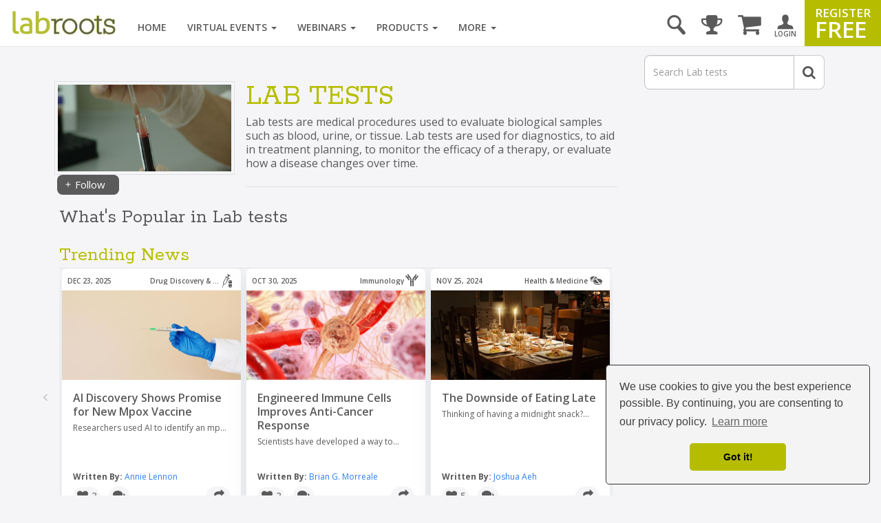

--- FILE ---
content_type: text/html; charset=UTF-8
request_url: https://www.labroots.com/tag/lab-tests
body_size: 32917
content:

<!DOCTYPE html>
<html>
<head>
    
    
    
    
    
    <title>Lab tests |  | Content Tag</title>

                            <meta property="fb:app_id" content="3005749699677908">
                            <meta property="og:site_name" content="Labroots">
                            <meta property="og:url" content="https://www.labroots.com/tag/lab-tests">
                            <meta property="og:title" content="Lab tests |  | Content Tag">
                            <meta property="og:image" content="https://images.labroots.com/content_tag_profile_image_030d46a5956b989af99f685dcc7d4759d787171c_6849.png">
                            <meta property="og:description" content="Lab tests are medical procedures used to evaluate biological samples such as blood, urine, or tissue.  Lab tests are used for diagnostics, to aid in treatm">
                            <meta property="og:type" content="article">
                            <meta name="twitter:card" content="summary_large_image">
                            <meta name="twitter:site" content="@Labroots">
                            <meta name="twitter:title" content="Lab tests |  | Content Tag">
                            <meta name="twitter:description" content="Lab tests are medical procedures used to evaluate biological samples such as blood, urine, or tissue.  Lab tests are used for diagnostics, to aid in treatm">
                            <meta name="twitter:image" content="https://images.labroots.com/content_tag_profile_image_030d46a5956b989af99f685dcc7d4759d787171c_6849.png">
                            <meta name="facebook:image" content="https://images.labroots.com/content_tag_profile_image_030d46a5956b989af99f685dcc7d4759d787171c_6849.png">
                            <meta name="description" content="Lab tests are medical procedures used to evaluate biological samples such as blood, urine, or tissue.  Lab tests are used for diagnostics, to aid in treatm">
    
<meta charset="UTF-8"/>
<meta name="viewport" content="width=device-width, initial-scale=1"/>
<meta name="google-site-verification" content="5Zp0TK4KDHTQr7Lc6HdKbsAwijCYNAuv1E9Zt_sJGyY"/>


    
        
        <link rel="canonical" href="https://www.labroots.com/tag/lab-tests" />
    
                <link rel="stylesheet" href="/css/compiled/bootstrap.css?version=---January-20-2026-5-22-pm"/>
    
            <link rel="stylesheet" href="/css/compiled/bootstrap_standard-main.css?version=---January-20-2026-5-22-pm"/>
    
        	<link rel="stylesheet" href="/css/compiled/coverflow_standard_layout.css?version=---January-20-2026-5-22-pm"/>
    
    <link rel="stylesheet" href="https://maxcdn.bootstrapcdn.com/font-awesome/4.7.0/css/font-awesome.min.css" type="text/css" />
    <link href='https://fonts.googleapis.com/css?family=Open+Sans:400,600,700|Rokkitt' rel='stylesheet' type='text/css'>

    <style>
        .fa.fa-twitter-square::before {
            content: "x";
            font-family: xlogo;
        }

        @font-face {
          font-family: xlogo;
          src: url(/fonts/xlogo24.ttf);
        }
    </style>

        <script type='text/javascript'>
        var googletag = googletag || {};
        googletag.cmd = googletag.cmd || [];
        (function() {
            var gads = document.createElement('script');
            gads.async = true;
            gads.type = 'text/javascript';
            var useSSL = 'https:' == document.location.protocol;
            gads.src = (useSSL ? 'https:' : 'http:') + '//www.googletagservices.com/tag/js/gpt.js';
            var node = document.getElementsByTagName('script')[0];
            node.parentNode.insertBefore(gads, node);
        })();

        googletag.cmd.push(function() {
            var mapping = googletag.sizeMapping()
                .addSize([1000, 200], [[970, 250], [970, 90], [728, 90]])
                .addSize([758, 200], [728, 90])
                .addSize([280, 400], [320, 50])
                .build();

            var overlayMapping = googletag.sizeMapping()
                .addSize([960, 1], [960, 45])
                .addSize([320, 1], [320, 50])
                .addSize([0, 0], [])
                .build();

            googletag.defineSlot('/6834964607/standard_970x90', [[970, 250], [728, 90], [728, 24], [970, 90], [320, 50]], 'div-gpt-ad-1460664352243-0')
                .defineSizeMapping(mapping)
                .addService(googletag.pubads());

            googletag.defineSlot('/6834964607/standard_300x250', [[300, 600], [300, 250]], 'div-gpt-ad-1460664352243-1')
                .addService(googletag.pubads());
        
            googletag.defineSlot('/6834964607/overlay_ad', [[960, 45], [320, 50]], 'div-gpt-ad-1681160133765-0')
                .defineSizeMapping(overlayMapping)
                .addService(googletag.pubads());

            googletag.pubads().enableSingleRequest();
            googletag.pubads().collapseEmptyDivs();
            googletag.pubads().enableLazyLoad({
                fetchMarginPercent: 0,  // Fetch when slot is in viewport
                renderMarginPercent: 0,  // Render when slot is in viewport
                mobileScaling: 0 // Don't scale.
            });

                            googletag.pubads().setTargeting("interest", ["Lab tests"]);
            
            googletag.enableServices();
        });
    </script>

    <link rel="icon" type="image/x-icon" href="/favicon.ico"/>

            <!-- Google Tag Manager -->
        <script>(function(w,d,s,l,i){w[l]=w[l]||[];w[l].push({'gtm.start':
                new Date().getTime(),event:'gtm.js'});var f=d.getElementsByTagName(s)[0],
                j=d.createElement(s),dl=l!='dataLayer'?'&l='+l:'';j.async=true;j.src=
                'https://www.googletagmanager.com/gtm.js?id='+i+dl;f.parentNode.insertBefore(j,f);
            })(window,document,'script','dataLayer','GTM-WGFMFPF');</script>
        <!-- End Google Tag Manager -->

        <!-- Google Tag Manager (noscript) -->
        <noscript><iframe src="https://www.googletagmanager.com/ns.html?id=GTM-WGFMFPF"
                          height="0" width="0" style="display:none;visibility:hidden"></iframe></noscript>
        <!-- End Google Tag Manager (noscript) -->
            
    <script type="text/javascript">
    (function(c,l,a,r,i,t,y){
        c[a]=c[a]||function(){(c[a].q=c[a].q||[]).push(arguments)};
        t=l.createElement(r);t.async=1;t.src="https://www.clarity.ms/tag/"+i;
        y=l.getElementsByTagName(r)[0];y.parentNode.insertBefore(t,y);
    })(window, document, "clarity", "script", "qptkla04q1");
    </script>
</head>

<body class="">
    

    <div class="ads-overlay" id='div-gpt-ad-1681160133765-0' style='min-width: 320px; min-height: 50px;'>
    <script>
        googletag.cmd.push(function() { googletag.display('div-gpt-ad-1681160133765-0'); });
    </script>
</div> 

<div class="layout_wrapper">
    <header>
            <nav class="labroots-navbar navbar navbar-default yamm navbar-fixed-top">
        <div class="navbar-header">
                            <button type="button" class="navbar-toggle collapsed" data-toggle="slide-collapse" data-target="#navbar" onclick="navSlide(event)">
                    <span class="sr-only">toggle navigation</span>
                    <span class="icon-bar"></span>
                    <span class="icon-bar"></span>
                    <span class="icon-bar"></span>
                </button>

                <div class="navbar-search ">
    <a href='#' id="search-button" onclick="activateSearchBox(this)"><i class="icon-magnifying-glass"></i></a>
    <form name="search-form" class="widget-search-form" action="/search">
        <div class="input-group">
            <input name="terms" placeholder="Search" class="form-control" autocomplete="off" onkeyup="awsSearch(this)" />
            <div class="input-group-addon" onclick="document.forms['search-form'].submit();">
                <i class="fa fa-search"></i>
            </div>
        </div>

        <div class="navbar-search-results"></div>
    </form>
</div>

<script>
window.awsSearchTimeout;
var aws_cloud_search_url = "/search";
</script>
<div class="cart-dropdown-menu-trigger-box"
    onclick="triggerCartDropdown();"
    onmouseover="loadCartDropdown('/store/megamenu-order-dropdown')">
    <a class="navbar-cart-icon ">
        <i class="fa fa-shopping-cart"></i>
            </a>

    <ul>
        <div class="loading-graphic">
            <i class="fa fa-cog fa-spin fa-3x fa-fw"></i>
            <span class="sr-only">Loading...</span>
        </div>
    </ul>
</div>
<div class="user-notifications-dropdown-menu-trigger-box"
    onclick="triggerMenuDropdown(this)"
    onmouseover="loadUserNotificationsDropdown('/megamenu-user-notifications-dropdown')">
    <a class="navbar-bell-icon ">
        <i class="fa fa-bell"></i>
            </a>

    <ul class="user-notifications-dropdown">
        <div class="loading-graphic">
            <i class="fa fa-cog fa-spin fa-3x fa-fw"></i>
            <span class="sr-only">Loading...</span>
        </div>
    </ul>
</div>
<div class="score-dropdown-menu-trigger-box" onclick="triggerMenuDropdown(this);">
    <a class="navbar-leaderboard-icon ">
        <i class="fa fa-trophy"></i>
    </a>

    <ul class="score-dropdown">
        
        <a href="/scores/leaders/monthly" class="green-store-button proceed">LEADERBOARD</a>
    </ul>
</div>

            
            <a class="navbar-brand" href="/">
                <img class="logo" alt="labroots" src="https://assets.labroots.com/_public/images/logos/logo.png"/>
            </a>
        </div>

                    <div id="navbar" class="collapse navbar-collapse">
                    

    <div class="auth-buttons row">
        <div class="left col-sm-6 col-md-6 col-xs-6">
            <a href="/login" class="grey-border-button">
                <div>
                    <i class="fa fa-arrow-circle-o-right"></i>
                    <span>Login here</span>
                </div>
            </a>
        </div>

        <div class="right col-xs-6 col-sm-6 col-md-6">
            <a href="/register" class="grey-border-button">
                <div>
                    <i class="fa fa-plus-circle"></i>
                    <span>Register Free</span>
                </div>
            </a>
        </div>
    </div>

    <ul class="not-logged-in nav navbar-nav navbar-right">
        <li>
            <a href="/login" id="login-button">
                <i class="icon-person"></i>
                <small>LOGIN</small>
            </a>
        </li>
        <li>
            <a href="/register" id="register-button">
                <span class="small">REGISTER</span>
                <span class="big">FREE</span>
            </a>
        </li>
    </ul>


                                    <script>
console.log("megamenutimestamp: 23:38:37");
</script>


<ul class="nav navbar-nav">
    <li>
        <a href="/">Home</a>
    </li>

    <li class="dropdown yamm-fw nav-li-virtual-events" onmouseover="changeDataSrcToSrc(this)" onmouseenter="ajaxFetchAndReplace('virtualEvent','veUpcomingItems');">
        <a href="/virtual-events" class="dropdown-toggle">
            Virtual Events <span class="caret"></span>
        </a>

        <ul class="dropdown-menu">
            <li>
                <div class="yamm-content">
                    <div class="row">
                        <div class="nav-megamenu">
                            <ul class="nav nav-pills nav-stacked col-md-2">
                                <li>
                                    <a href="/virtual-events/all/filter/upcoming/page">
                                        Upcoming <i class="fa fa-chevron-right"></i>
                                    </a>
                                </li>
                                <li onmouseenter="ajaxFetchAndReplace('virtualEvent','veOnDemandItems');">
                                    <a href="/virtual-events/all/filter/ondemand/page">
                                        On-Demand <i class="fa fa-chevron-right"></i>
                                    </a>
                                </li>
                                <li onmouseenter="ajaxFetchAndReplace('virtualEvent','veCompanyItems');">
                                    <a href="/virtual-events/all/filter/company/page">
                                        Companies <i class="fa fa-chevron-right"></i>
                                    </a>
                                </li>
                                <li onmouseenter="ajaxFetchAndReplace('virtualEvent','vePosterItems');">
                                    <a href="/posters">
                                        Posters <i class="fa fa-chevron-right"></i>
                                    </a>
                                </li>
                                <li>
                                    <a href="/virtual-events/all/filter/upcoming/page">
                                        Categories <i class="fa fa-chevron-right"></i>
                                    </a>
                                </li>
                            </ul>

                            <div class="tab-content col-md-10">
                                <div class="tab-pane active">
                                    <div class="widget">
                                        <ul class="megamenu-item-style" data-megamenu-loading="false" id="veUpcomingItems">
                                                                                            <li>    
    <div class="item skeleton-item">
        <div class="widget-thumbnail">
            <div class="megamenu-placeholder-thumbnail mb-3 thumbnail-130"></div>
        </div>
        <div class="megamenu-placeholder-name w-100"></div>
        <div class="megamenu-placeholder-name mt-2 w-50"></div>
    </div>
</li>                                                                                            <li>    
    <div class="item skeleton-item">
        <div class="widget-thumbnail">
            <div class="megamenu-placeholder-thumbnail mb-3 thumbnail-130"></div>
        </div>
        <div class="megamenu-placeholder-name w-100"></div>
        <div class="megamenu-placeholder-name mt-2 w-50"></div>
    </div>
</li>                                                                                            <li>    
    <div class="item skeleton-item">
        <div class="widget-thumbnail">
            <div class="megamenu-placeholder-thumbnail mb-3 thumbnail-130"></div>
        </div>
        <div class="megamenu-placeholder-name w-100"></div>
        <div class="megamenu-placeholder-name mt-2 w-50"></div>
    </div>
</li>                                                                                            <li>    
    <div class="item skeleton-item">
        <div class="widget-thumbnail">
            <div class="megamenu-placeholder-thumbnail mb-3 thumbnail-130"></div>
        </div>
        <div class="megamenu-placeholder-name w-100"></div>
        <div class="megamenu-placeholder-name mt-2 w-50"></div>
    </div>
</li>                                                                                            <li>    
    <div class="item skeleton-item">
        <div class="widget-thumbnail">
            <div class="megamenu-placeholder-thumbnail mb-3 thumbnail-130"></div>
        </div>
        <div class="megamenu-placeholder-name w-100"></div>
        <div class="megamenu-placeholder-name mt-2 w-50"></div>
    </div>
</li>                                                                                            <li>    
    <div class="item skeleton-item">
        <div class="widget-thumbnail">
            <div class="megamenu-placeholder-thumbnail mb-3 thumbnail-130"></div>
        </div>
        <div class="megamenu-placeholder-name w-100"></div>
        <div class="megamenu-placeholder-name mt-2 w-50"></div>
    </div>
</li>                                            
                                        </ul>

                                            <a class="float-left clear-both see-all" href="/virtual-events/all/filter/upcoming/page">See More <i class="fa fa-chevron-right d-inline-block green"></i></a>

                                    </div>
                                </div>

                                <div class="tab-pane">
                                    <div class="widget">
                                        <ul class="megamenu-item-style" id="veOnDemandItems" data-megamenu-loading="false">
                                                                                            <li>    
    <div class="item skeleton-item">
        <div class="widget-thumbnail">
            <div class="megamenu-placeholder-thumbnail mb-3 thumbnail-130"></div>
        </div>
        <div class="megamenu-placeholder-name w-100"></div>
        <div class="megamenu-placeholder-name mt-2 w-50"></div>
    </div>
</li>                                                                                            <li>    
    <div class="item skeleton-item">
        <div class="widget-thumbnail">
            <div class="megamenu-placeholder-thumbnail mb-3 thumbnail-130"></div>
        </div>
        <div class="megamenu-placeholder-name w-100"></div>
        <div class="megamenu-placeholder-name mt-2 w-50"></div>
    </div>
</li>                                                                                            <li>    
    <div class="item skeleton-item">
        <div class="widget-thumbnail">
            <div class="megamenu-placeholder-thumbnail mb-3 thumbnail-130"></div>
        </div>
        <div class="megamenu-placeholder-name w-100"></div>
        <div class="megamenu-placeholder-name mt-2 w-50"></div>
    </div>
</li>                                                                                            <li>    
    <div class="item skeleton-item">
        <div class="widget-thumbnail">
            <div class="megamenu-placeholder-thumbnail mb-3 thumbnail-130"></div>
        </div>
        <div class="megamenu-placeholder-name w-100"></div>
        <div class="megamenu-placeholder-name mt-2 w-50"></div>
    </div>
</li>                                                                                            <li>    
    <div class="item skeleton-item">
        <div class="widget-thumbnail">
            <div class="megamenu-placeholder-thumbnail mb-3 thumbnail-130"></div>
        </div>
        <div class="megamenu-placeholder-name w-100"></div>
        <div class="megamenu-placeholder-name mt-2 w-50"></div>
    </div>
</li>                                                                                            <li>    
    <div class="item skeleton-item">
        <div class="widget-thumbnail">
            <div class="megamenu-placeholder-thumbnail mb-3 thumbnail-130"></div>
        </div>
        <div class="megamenu-placeholder-name w-100"></div>
        <div class="megamenu-placeholder-name mt-2 w-50"></div>
    </div>
</li>                                                                                    </ul>

                                            <a class="float-left clear-both see-all" href="/virtual-events/all/filter/ondemand/page">See More <i class="fa fa-chevron-right d-inline-block green"></i></a>

                                    </div>
                                </div>

                                <div class="tab-pane">
                                    <div class="widget">
                                        <ul class="megamenu-item-style" id="veCompanyItems" data-megamenu-loading="false">
                                                                                            <li>    
    <div class="item skeleton-item">
        <div class="widget-thumbnail">
            <div class="megamenu-placeholder-thumbnail mb-3 thumbnail-130"></div>
        </div>
        <div class="megamenu-placeholder-name w-100"></div>
        <div class="megamenu-placeholder-name mt-2 w-50"></div>
    </div>
</li>                                                                                            <li>    
    <div class="item skeleton-item">
        <div class="widget-thumbnail">
            <div class="megamenu-placeholder-thumbnail mb-3 thumbnail-130"></div>
        </div>
        <div class="megamenu-placeholder-name w-100"></div>
        <div class="megamenu-placeholder-name mt-2 w-50"></div>
    </div>
</li>                                                                                            <li>    
    <div class="item skeleton-item">
        <div class="widget-thumbnail">
            <div class="megamenu-placeholder-thumbnail mb-3 thumbnail-130"></div>
        </div>
        <div class="megamenu-placeholder-name w-100"></div>
        <div class="megamenu-placeholder-name mt-2 w-50"></div>
    </div>
</li>                                                                                            <li>    
    <div class="item skeleton-item">
        <div class="widget-thumbnail">
            <div class="megamenu-placeholder-thumbnail mb-3 thumbnail-130"></div>
        </div>
        <div class="megamenu-placeholder-name w-100"></div>
        <div class="megamenu-placeholder-name mt-2 w-50"></div>
    </div>
</li>                                                                                            <li>    
    <div class="item skeleton-item">
        <div class="widget-thumbnail">
            <div class="megamenu-placeholder-thumbnail mb-3 thumbnail-130"></div>
        </div>
        <div class="megamenu-placeholder-name w-100"></div>
        <div class="megamenu-placeholder-name mt-2 w-50"></div>
    </div>
</li>                                                                                            <li>    
    <div class="item skeleton-item">
        <div class="widget-thumbnail">
            <div class="megamenu-placeholder-thumbnail mb-3 thumbnail-130"></div>
        </div>
        <div class="megamenu-placeholder-name w-100"></div>
        <div class="megamenu-placeholder-name mt-2 w-50"></div>
    </div>
</li>                                                                                    </ul>

                                            <a class="float-left clear-both see-all" href="/virtual-events/all/filter/ondemand/page">See More <i class="fa fa-chevron-right d-inline-block green"></i></a>

                                    </div>
                                </div>

                                <div class="tab-pane">
                                    <div class="widget">
                                        <ul class="megamenu-item-style" id="vePosterItems" data-megamenu-loading="false">
                                                                                            <li>    
    <div class="item skeleton-item">
        <div class="widget-thumbnail">
            <div class="megamenu-placeholder-thumbnail mb-3 thumbnail-130"></div>
        </div>
        <div class="megamenu-placeholder-name w-100"></div>
        <div class="megamenu-placeholder-name mt-2 w-50"></div>
    </div>
</li>                                                                                            <li>    
    <div class="item skeleton-item">
        <div class="widget-thumbnail">
            <div class="megamenu-placeholder-thumbnail mb-3 thumbnail-130"></div>
        </div>
        <div class="megamenu-placeholder-name w-100"></div>
        <div class="megamenu-placeholder-name mt-2 w-50"></div>
    </div>
</li>                                                                                            <li>    
    <div class="item skeleton-item">
        <div class="widget-thumbnail">
            <div class="megamenu-placeholder-thumbnail mb-3 thumbnail-130"></div>
        </div>
        <div class="megamenu-placeholder-name w-100"></div>
        <div class="megamenu-placeholder-name mt-2 w-50"></div>
    </div>
</li>                                                                                            <li>    
    <div class="item skeleton-item">
        <div class="widget-thumbnail">
            <div class="megamenu-placeholder-thumbnail mb-3 thumbnail-130"></div>
        </div>
        <div class="megamenu-placeholder-name w-100"></div>
        <div class="megamenu-placeholder-name mt-2 w-50"></div>
    </div>
</li>                                                                                            <li>    
    <div class="item skeleton-item">
        <div class="widget-thumbnail">
            <div class="megamenu-placeholder-thumbnail mb-3 thumbnail-130"></div>
        </div>
        <div class="megamenu-placeholder-name w-100"></div>
        <div class="megamenu-placeholder-name mt-2 w-50"></div>
    </div>
</li>                                                                                            <li>    
    <div class="item skeleton-item">
        <div class="widget-thumbnail">
            <div class="megamenu-placeholder-thumbnail mb-3 thumbnail-130"></div>
        </div>
        <div class="megamenu-placeholder-name w-100"></div>
        <div class="megamenu-placeholder-name mt-2 w-50"></div>
    </div>
</li>                                                                                    </ul>

                                            <a class="float-left clear-both see-all" href="/virtual-events/all/filter/ondemand/page">See More <i class="fa fa-chevron-right d-inline-block green"></i></a>

                                    </div>
                                </div>

                                <div class="tab-pane">
                                     
<div class="widget">
    
    
    <ul class="trending-categories-widget mega-menu">
                                                                            
            <li>
                <a href="/virtual-events/health-and-medicine" class="">
                    <span class="category-icon content-category-icon-health-and-medicine"></span>
                    <span class="category-label" >
                        Health &amp; Medicine
                    </span>
                </a>
            </li>
                                                                    
            <li>
                <a href="/virtual-events/clinical-and-molecular-dx" class="">
                    <span class="category-icon content-category-icon-clinical-and-molecular-dx"></span>
                    <span class="category-label" >
                        Clinical &amp; Molecular DX
                    </span>
                </a>
            </li>
                                                                    
            <li>
                <a href="/virtual-events/immunology" class="">
                    <span class="category-icon content-category-icon-immunology"></span>
                    <span class="category-label" >
                        Immunology
                    </span>
                </a>
            </li>
                                                                    
            <li>
                <a href="/virtual-events/cardiology" class="">
                    <span class="category-icon content-category-icon-cardiology"></span>
                    <span class="category-label" >
                        Cardiology
                    </span>
                </a>
            </li>
                                                                    
            <li>
                <a href="/virtual-events/cancer" class="">
                    <span class="category-icon content-category-icon-cancer"></span>
                    <span class="category-label" >
                        Cancer
                    </span>
                </a>
            </li>
                                                                    
            <li>
                <a href="/virtual-events/cell-and-molecular-biology" class="">
                    <span class="category-icon content-category-icon-cell-and-molecular-biology"></span>
                    <span class="category-label" >
                        Cell &amp; Molecular Biology
                    </span>
                </a>
            </li>
                                                                    
            <li>
                <a href="/virtual-events/genetics-and-genomics" class="">
                    <span class="category-icon content-category-icon-genetics-and-genomics"></span>
                    <span class="category-label" >
                        Genetics &amp; Genomics
                    </span>
                </a>
            </li>
                                                                    
            <li>
                <a href="/virtual-events/microbiology" class="">
                    <span class="category-icon content-category-icon-microbiology"></span>
                    <span class="category-label" >
                        Microbiology
                    </span>
                </a>
            </li>
                                                                    
            <li>
                <a href="/virtual-events/neuroscience" class="">
                    <span class="category-icon content-category-icon-neuroscience"></span>
                    <span class="category-label" >
                        Neuroscience
                    </span>
                </a>
            </li>
                                                                    
            <li>
                <a href="/virtual-events/plants-and-animals" class="">
                    <span class="category-icon content-category-icon-plants-and-animals"></span>
                    <span class="category-label" >
                        Plants &amp; Animals
                    </span>
                </a>
            </li>
                                                                    
            <li>
                <a href="/virtual-events/earth-and-the-environment" class="">
                    <span class="category-icon content-category-icon-earth-and-the-environment"></span>
                    <span class="category-label" >
                        Earth &amp; The Environment
                    </span>
                </a>
            </li>
                                                                    
            <li>
                <a href="/virtual-events/chemistry-and-physics" class="">
                    <span class="category-icon content-category-icon-chemistry-and-physics"></span>
                    <span class="category-label" >
                        Chemistry &amp; Physics
                    </span>
                </a>
            </li>
                                                                    
            <li>
                <a href="/virtual-events/technology" class="">
                    <span class="category-icon content-category-icon-technology"></span>
                    <span class="category-label" >
                        Technology
                    </span>
                </a>
            </li>
                                                                    
            <li>
                <a href="/virtual-events/cannabis-sciences" class="">
                    <span class="category-icon content-category-icon-cannabis-sciences"></span>
                    <span class="category-label" >
                        Cannabis Sciences
                    </span>
                </a>
            </li>
                                                                    
            <li>
                <a href="/virtual-events/drug-discovery-and-development" class="">
                    <span class="category-icon content-category-icon-drug-discovery-and-development"></span>
                    <span class="category-label"  style="letter-spacing: -0.7px;">
                        Drug Discovery & Development
                    </span>
                </a>
            </li>
            </ul>
</div>
                                </div>
                            </div>
                        </div>
                    </div>
                </div>
            </li>
        </ul>
    </li>

    <li class="dropdown yamm-fw nav-li-webinars" onmouseover="changeDataSrcToSrc(this)" onmouseenter="ajaxFetchAndReplace('webinar','webinarUpcomingItems');">
        <a href="/webinars" class="dropdown-toggle">
            Webinars
            <span class="caret"></span>
        </a>

        <ul class="dropdown-menu">
            <li>
                <div class="yamm-content">
                    <div class="row">
                        <div class="nav-megamenu">
                            <ul class="nav nav-pills nav-stacked col-md-2">
                                <li onmouseenter="ajaxFetchAndReplace('webinar','webinarUpcomingItems');">
                                    <a href="/webinars/all/filter/upcoming/page">
                                        Upcoming <i class="fa fa-chevron-right"></i>
                                    </a>
                                </li>

                                <li onmouseenter="ajaxFetchAndReplace('webinar','webinarOnDemandItems');">
                                    <a href="/webinars/all/filter/ondemand/page">
                                        On-Demand <i class="fa fa-chevron-right"></i>
                                    </a>
                                </li>

                                <li>
                                    <a href="/webinars/all/filter/default/page">
                                        Categories <i class="fa fa-chevron-right"></i>
                                    </a>
                                </li>
                            </ul>

                            <div class="tab-content col-md-10">
                                <div class="tab-pane active">
                                    <div class="widget">
                                        <ul data-megamenu-loading="false" class="megamenu-item-style" id="webinarUpcomingItems">
                                                                                            <li>    
    <div class="item skeleton-item">
        <div class="widget-thumbnail">
            <div class="megamenu-placeholder-thumbnail mb-3 thumbnail-130"></div>
        </div>
        <div class="megamenu-placeholder-name w-100"></div>
        <div class="megamenu-placeholder-name mt-2 w-50"></div>
    </div>
</li>                                                                                            <li>    
    <div class="item skeleton-item">
        <div class="widget-thumbnail">
            <div class="megamenu-placeholder-thumbnail mb-3 thumbnail-130"></div>
        </div>
        <div class="megamenu-placeholder-name w-100"></div>
        <div class="megamenu-placeholder-name mt-2 w-50"></div>
    </div>
</li>                                                                                            <li>    
    <div class="item skeleton-item">
        <div class="widget-thumbnail">
            <div class="megamenu-placeholder-thumbnail mb-3 thumbnail-130"></div>
        </div>
        <div class="megamenu-placeholder-name w-100"></div>
        <div class="megamenu-placeholder-name mt-2 w-50"></div>
    </div>
</li>                                                                                            <li>    
    <div class="item skeleton-item">
        <div class="widget-thumbnail">
            <div class="megamenu-placeholder-thumbnail mb-3 thumbnail-130"></div>
        </div>
        <div class="megamenu-placeholder-name w-100"></div>
        <div class="megamenu-placeholder-name mt-2 w-50"></div>
    </div>
</li>                                                                                            <li>    
    <div class="item skeleton-item">
        <div class="widget-thumbnail">
            <div class="megamenu-placeholder-thumbnail mb-3 thumbnail-130"></div>
        </div>
        <div class="megamenu-placeholder-name w-100"></div>
        <div class="megamenu-placeholder-name mt-2 w-50"></div>
    </div>
</li>                                                                                            <li>    
    <div class="item skeleton-item">
        <div class="widget-thumbnail">
            <div class="megamenu-placeholder-thumbnail mb-3 thumbnail-130"></div>
        </div>
        <div class="megamenu-placeholder-name w-100"></div>
        <div class="megamenu-placeholder-name mt-2 w-50"></div>
    </div>
</li>                                                                                    </ul>

                                            <a class="float-left clear-both see-all" href="/webinars/all/filter/upcoming/page">See More <i class="fa fa-chevron-right d-inline-block green"></i></a>

                                    </div>
                                </div>

                                <div class="tab-pane">
                                    <div class="widget">
                                        <ul data-megamenu-loading="false" class="megamenu-item-style" id="webinarOnDemandItems">
                                                                                            <li>    
    <div class="item skeleton-item">
        <div class="widget-thumbnail">
            <div class="megamenu-placeholder-thumbnail mb-3 thumbnail-130"></div>
        </div>
        <div class="megamenu-placeholder-name w-100"></div>
        <div class="megamenu-placeholder-name mt-2 w-50"></div>
    </div>
</li>                                                                                            <li>    
    <div class="item skeleton-item">
        <div class="widget-thumbnail">
            <div class="megamenu-placeholder-thumbnail mb-3 thumbnail-130"></div>
        </div>
        <div class="megamenu-placeholder-name w-100"></div>
        <div class="megamenu-placeholder-name mt-2 w-50"></div>
    </div>
</li>                                                                                            <li>    
    <div class="item skeleton-item">
        <div class="widget-thumbnail">
            <div class="megamenu-placeholder-thumbnail mb-3 thumbnail-130"></div>
        </div>
        <div class="megamenu-placeholder-name w-100"></div>
        <div class="megamenu-placeholder-name mt-2 w-50"></div>
    </div>
</li>                                                                                            <li>    
    <div class="item skeleton-item">
        <div class="widget-thumbnail">
            <div class="megamenu-placeholder-thumbnail mb-3 thumbnail-130"></div>
        </div>
        <div class="megamenu-placeholder-name w-100"></div>
        <div class="megamenu-placeholder-name mt-2 w-50"></div>
    </div>
</li>                                                                                            <li>    
    <div class="item skeleton-item">
        <div class="widget-thumbnail">
            <div class="megamenu-placeholder-thumbnail mb-3 thumbnail-130"></div>
        </div>
        <div class="megamenu-placeholder-name w-100"></div>
        <div class="megamenu-placeholder-name mt-2 w-50"></div>
    </div>
</li>                                                                                            <li>    
    <div class="item skeleton-item">
        <div class="widget-thumbnail">
            <div class="megamenu-placeholder-thumbnail mb-3 thumbnail-130"></div>
        </div>
        <div class="megamenu-placeholder-name w-100"></div>
        <div class="megamenu-placeholder-name mt-2 w-50"></div>
    </div>
</li>                                                                                    </ul>

                                            <a class="float-left clear-both see-all" href="/webinars/all/filter/ondemand/page">See More <i class="fa fa-chevron-right d-inline-block green"></i></a>

                                    </div>
                                </div>

                                <div class="tab-pane">
                                     
<div class="widget">
    
    
    <ul class="trending-categories-widget mega-menu">
                                                                            
            <li>
                <a href="/webinars/health-and-medicine" class="">
                    <span class="category-icon content-category-icon-health-and-medicine"></span>
                    <span class="category-label" >
                        Health &amp; Medicine
                    </span>
                </a>
            </li>
                                                                    
            <li>
                <a href="/webinars/clinical-and-molecular-dx" class="">
                    <span class="category-icon content-category-icon-clinical-and-molecular-dx"></span>
                    <span class="category-label" >
                        Clinical &amp; Molecular DX
                    </span>
                </a>
            </li>
                                                                    
            <li>
                <a href="/webinars/immunology" class="">
                    <span class="category-icon content-category-icon-immunology"></span>
                    <span class="category-label" >
                        Immunology
                    </span>
                </a>
            </li>
                                                                    
            <li>
                <a href="/webinars/cardiology" class="">
                    <span class="category-icon content-category-icon-cardiology"></span>
                    <span class="category-label" >
                        Cardiology
                    </span>
                </a>
            </li>
                                                                    
            <li>
                <a href="/webinars/cancer" class="">
                    <span class="category-icon content-category-icon-cancer"></span>
                    <span class="category-label" >
                        Cancer
                    </span>
                </a>
            </li>
                                                                    
            <li>
                <a href="/webinars/cell-and-molecular-biology" class="">
                    <span class="category-icon content-category-icon-cell-and-molecular-biology"></span>
                    <span class="category-label" >
                        Cell &amp; Molecular Biology
                    </span>
                </a>
            </li>
                                                                    
            <li>
                <a href="/webinars/genetics-and-genomics" class="">
                    <span class="category-icon content-category-icon-genetics-and-genomics"></span>
                    <span class="category-label" >
                        Genetics &amp; Genomics
                    </span>
                </a>
            </li>
                                                                    
            <li>
                <a href="/webinars/microbiology" class="">
                    <span class="category-icon content-category-icon-microbiology"></span>
                    <span class="category-label" >
                        Microbiology
                    </span>
                </a>
            </li>
                                                                    
            <li>
                <a href="/webinars/neuroscience" class="">
                    <span class="category-icon content-category-icon-neuroscience"></span>
                    <span class="category-label" >
                        Neuroscience
                    </span>
                </a>
            </li>
                                                                    
            <li>
                <a href="/webinars/plants-and-animals" class="">
                    <span class="category-icon content-category-icon-plants-and-animals"></span>
                    <span class="category-label" >
                        Plants &amp; Animals
                    </span>
                </a>
            </li>
                                                                    
            <li>
                <a href="/webinars/earth-and-the-environment" class="">
                    <span class="category-icon content-category-icon-earth-and-the-environment"></span>
                    <span class="category-label" >
                        Earth &amp; The Environment
                    </span>
                </a>
            </li>
                                                                    
            <li>
                <a href="/webinars/chemistry-and-physics" class="">
                    <span class="category-icon content-category-icon-chemistry-and-physics"></span>
                    <span class="category-label" >
                        Chemistry &amp; Physics
                    </span>
                </a>
            </li>
                                                                    
            <li>
                <a href="/webinars/technology" class="">
                    <span class="category-icon content-category-icon-technology"></span>
                    <span class="category-label" >
                        Technology
                    </span>
                </a>
            </li>
                                                                    
            <li>
                <a href="/webinars/cannabis-sciences" class="">
                    <span class="category-icon content-category-icon-cannabis-sciences"></span>
                    <span class="category-label" >
                        Cannabis Sciences
                    </span>
                </a>
            </li>
                                                                    
            <li>
                <a href="/webinars/drug-discovery-and-development" class="">
                    <span class="category-icon content-category-icon-drug-discovery-and-development"></span>
                    <span class="category-label"  style="letter-spacing: -0.7px;">
                        Drug Discovery & Development
                    </span>
                </a>
            </li>
            </ul>
</div>
                                </div>
                            </div>
                        </div>
                    </div>
                </div>
            </li>
        </ul>
    </li>

    <li class="dropdown yamm-fw nav-li-articles" onmouseover="changeDataSrcToSrc(this)" onmouseenter="ajaxFetchAndReplace('contentArticle','articleRecentItems');">
        <a href="/trending" class="dropdown-toggle">
            Trending News
            <span class="caret"></span>
        </a>

        <ul class="dropdown-menu">
            <li>
                <div class="yamm-content">
                    <div class="row">
                        <div class="nav-megamenu">
                            <ul class="nav nav-pills nav-stacked col-md-2">
                                <li>
                                    <a href="/trending">
                                        Most Recent <i class="fa fa-chevron-right"></i>
                                    </a>
                                </li>

                                <li onmouseenter="ajaxFetchAndReplace('contentArticle','articleHotItems');">
                                    <a href="/trending/all/filter/hot/page">
                                        What&#039;s Hot <i class="fa fa-chevron-right"></i>
                                    </a>
                                </li>

                                <li>
                                    <a href="/trending/all/filter/recent/page">
                                        Categories <i class="fa fa-chevron-right"></i>
                                    </a>
                                </li>
                            </ul>

                            <div class="tab-content col-md-10">
                                <div class="tab-pane active">
                                    <div class="widget">
                                        <ul data-megamenu-loading="false" class="megamenu-item-style" id="articleRecentItems">
                                                                                            <li>    
    <div class="item skeleton-item">
        <div class="widget-thumbnail">
            <div class="megamenu-placeholder-thumbnail mb-3 thumbnail-130"></div>
        </div>
        <div class="megamenu-placeholder-name w-100"></div>
        <div class="megamenu-placeholder-name mt-2 w-50"></div>
    </div>
</li>                                                                                            <li>    
    <div class="item skeleton-item">
        <div class="widget-thumbnail">
            <div class="megamenu-placeholder-thumbnail mb-3 thumbnail-130"></div>
        </div>
        <div class="megamenu-placeholder-name w-100"></div>
        <div class="megamenu-placeholder-name mt-2 w-50"></div>
    </div>
</li>                                                                                            <li>    
    <div class="item skeleton-item">
        <div class="widget-thumbnail">
            <div class="megamenu-placeholder-thumbnail mb-3 thumbnail-130"></div>
        </div>
        <div class="megamenu-placeholder-name w-100"></div>
        <div class="megamenu-placeholder-name mt-2 w-50"></div>
    </div>
</li>                                                                                            <li>    
    <div class="item skeleton-item">
        <div class="widget-thumbnail">
            <div class="megamenu-placeholder-thumbnail mb-3 thumbnail-130"></div>
        </div>
        <div class="megamenu-placeholder-name w-100"></div>
        <div class="megamenu-placeholder-name mt-2 w-50"></div>
    </div>
</li>                                                                                            <li>    
    <div class="item skeleton-item">
        <div class="widget-thumbnail">
            <div class="megamenu-placeholder-thumbnail mb-3 thumbnail-130"></div>
        </div>
        <div class="megamenu-placeholder-name w-100"></div>
        <div class="megamenu-placeholder-name mt-2 w-50"></div>
    </div>
</li>                                                                                            <li>    
    <div class="item skeleton-item">
        <div class="widget-thumbnail">
            <div class="megamenu-placeholder-thumbnail mb-3 thumbnail-130"></div>
        </div>
        <div class="megamenu-placeholder-name w-100"></div>
        <div class="megamenu-placeholder-name mt-2 w-50"></div>
    </div>
</li>                                                                                    </ul>

                                            <a class="float-left clear-both see-all" href="/trending">See More <i class="fa fa-chevron-right d-inline-block green"></i></a>

                                    </div>
                                </div>
                                <div class="tab-pane">
                                    <div class="widget">
                                        <ul data-megamenu-loading="false" class="megamenu-item-style" id="articleHotItems">
                                                                                            <li>    
    <div class="item skeleton-item">
        <div class="widget-thumbnail">
            <div class="megamenu-placeholder-thumbnail mb-3 thumbnail-130"></div>
        </div>
        <div class="megamenu-placeholder-name w-100"></div>
        <div class="megamenu-placeholder-name mt-2 w-50"></div>
    </div>
</li>                                                                                            <li>    
    <div class="item skeleton-item">
        <div class="widget-thumbnail">
            <div class="megamenu-placeholder-thumbnail mb-3 thumbnail-130"></div>
        </div>
        <div class="megamenu-placeholder-name w-100"></div>
        <div class="megamenu-placeholder-name mt-2 w-50"></div>
    </div>
</li>                                                                                            <li>    
    <div class="item skeleton-item">
        <div class="widget-thumbnail">
            <div class="megamenu-placeholder-thumbnail mb-3 thumbnail-130"></div>
        </div>
        <div class="megamenu-placeholder-name w-100"></div>
        <div class="megamenu-placeholder-name mt-2 w-50"></div>
    </div>
</li>                                                                                            <li>    
    <div class="item skeleton-item">
        <div class="widget-thumbnail">
            <div class="megamenu-placeholder-thumbnail mb-3 thumbnail-130"></div>
        </div>
        <div class="megamenu-placeholder-name w-100"></div>
        <div class="megamenu-placeholder-name mt-2 w-50"></div>
    </div>
</li>                                                                                            <li>    
    <div class="item skeleton-item">
        <div class="widget-thumbnail">
            <div class="megamenu-placeholder-thumbnail mb-3 thumbnail-130"></div>
        </div>
        <div class="megamenu-placeholder-name w-100"></div>
        <div class="megamenu-placeholder-name mt-2 w-50"></div>
    </div>
</li>                                                                                            <li>    
    <div class="item skeleton-item">
        <div class="widget-thumbnail">
            <div class="megamenu-placeholder-thumbnail mb-3 thumbnail-130"></div>
        </div>
        <div class="megamenu-placeholder-name w-100"></div>
        <div class="megamenu-placeholder-name mt-2 w-50"></div>
    </div>
</li>                                                                                    </ul>

                                            <a class="float-left clear-both see-all" href="/trending/all/filter/hot/page">See More <i class="fa fa-chevron-right d-inline-block green"></i></a>

                                    </div>
                                </div>

                                <div class="tab-pane">
                                     

<div class="widget">
    
    <ul class="trending-categories-widget mega-menu">
                                                                        
            <li>
                <a href="/trending/health-and-medicine" class="">
                    <span class="category-icon content-category-icon-health-and-medicine"></span>
                    <span class="category-label" >
                        Health &amp; Medicine
                    </span>
                </a>
            </li>
                                                                    
            <li>
                <a href="/trending/clinical-and-molecular-dx" class="">
                    <span class="category-icon content-category-icon-clinical-and-molecular-dx"></span>
                    <span class="category-label" >
                        Clinical &amp; Molecular DX
                    </span>
                </a>
            </li>
                                                                    
            <li>
                <a href="/trending/immunology" class="">
                    <span class="category-icon content-category-icon-immunology"></span>
                    <span class="category-label" >
                        Immunology
                    </span>
                </a>
            </li>
                                                                    
            <li>
                <a href="/trending/cardiology" class="">
                    <span class="category-icon content-category-icon-cardiology"></span>
                    <span class="category-label" >
                        Cardiology
                    </span>
                </a>
            </li>
                                                                    
            <li>
                <a href="/trending/cancer" class="">
                    <span class="category-icon content-category-icon-cancer"></span>
                    <span class="category-label" >
                        Cancer
                    </span>
                </a>
            </li>
                                                                    
            <li>
                <a href="/trending/cell-and-molecular-biology" class="">
                    <span class="category-icon content-category-icon-cell-and-molecular-biology"></span>
                    <span class="category-label" >
                        Cell &amp; Molecular Biology
                    </span>
                </a>
            </li>
                                                                    
            <li>
                <a href="/trending/genetics-and-genomics" class="">
                    <span class="category-icon content-category-icon-genetics-and-genomics"></span>
                    <span class="category-label" >
                        Genetics &amp; Genomics
                    </span>
                </a>
            </li>
                                                                    
            <li>
                <a href="/trending/microbiology" class="">
                    <span class="category-icon content-category-icon-microbiology"></span>
                    <span class="category-label" >
                        Microbiology
                    </span>
                </a>
            </li>
                                                                    
            <li>
                <a href="/trending/neuroscience" class="">
                    <span class="category-icon content-category-icon-neuroscience"></span>
                    <span class="category-label" >
                        Neuroscience
                    </span>
                </a>
            </li>
                                                                    
            <li>
                <a href="/trending/drug-discovery-and-development" class="">
                    <span class="category-icon content-category-icon-drug-discovery-and-development"></span>
                    <span class="category-label"  style="letter-spacing: -0.7px;">
                        Drug Discovery & Development
                    </span>
                </a>
            </li>
                                                                    
            <li>
                <a href="/trending/plants-and-animals" class="">
                    <span class="category-icon content-category-icon-plants-and-animals"></span>
                    <span class="category-label" >
                        Plants &amp; Animals
                    </span>
                </a>
            </li>
                                                                    
            <li>
                <a href="/trending/cannabis-sciences" class="">
                    <span class="category-icon content-category-icon-cannabis-sciences"></span>
                    <span class="category-label" >
                        Cannabis Sciences
                    </span>
                </a>
            </li>
                                                                    
            <li>
                <a href="/trending/earth-and-the-environment" class="">
                    <span class="category-icon content-category-icon-earth-and-the-environment"></span>
                    <span class="category-label" >
                        Earth &amp; The Environment
                    </span>
                </a>
            </li>
                                                                    
            <li>
                <a href="/trending/space" class="">
                    <span class="category-icon content-category-icon-space"></span>
                    <span class="category-label" >
                        Space &amp; Astronomy
                    </span>
                </a>
            </li>
                                                                    
            <li>
                <a href="/trending/chemistry-and-physics" class="">
                    <span class="category-icon content-category-icon-chemistry-and-physics"></span>
                    <span class="category-label" >
                        Chemistry &amp; Physics
                    </span>
                </a>
            </li>
                                                                    
            <li>
                <a href="/trending/technology" class="">
                    <span class="category-icon content-category-icon-technology"></span>
                    <span class="category-label" >
                        Technology
                    </span>
                </a>
            </li>
            </ul>
</div>
                                </div>
                            </div>
                        </div>
                    </div>
                </div>
            </li>
        </ul>
    </li>

    <li class="dropdown yamm-fw nav-li-articles nav-li-multimedia" onmouseover="changeDataSrcToSrc(this)" onmouseenter="ajaxFetchAndReplace('contentArticle','articleSponsoredItems');">
        <a href="/trending/multimedia" class="dropdown-toggle">
            Multimedia
            <span class="caret"></span>
        </a>

        <ul class="dropdown-menu">
            <li>
                <div class="yamm-content">
                    <div class="row">
                        <div class="nav-megamenu">
                            <ul class="nav nav-pills nav-stacked col-md-2">
                                <li onmouseenter="ajaxFetchAndReplace('contentArticle','articleSponsoredItems');">
                                    <a href="/trending/sponsored-content">
                                        Sponsored Content <i class="fa fa-chevron-right"></i>
                                    </a>
                                </li>
                                <li onmouseenter="ajaxFetchAndReplace('contentArticle','articleEbookItems');">
                                    <a href="/trending/ebooks">
                                        eBooks <i class="fa fa-chevron-right"></i>
                                    </a>
                                </li>
                                <li onmouseenter="ajaxFetchAndReplace('podcastEpisode','articlePodcastItems');">
                                    <a href="/trending/podcasts">
                                        Podcasts <i class="fa fa-chevron-right"></i>
                                    </a>
                                </li>
                                <li onmouseenter="ajaxFetchAndReplace('contentArticle','articleInfographicItems');">
                                    <a href="/trending/infographics">
                                        Infographics <i class="fa fa-chevron-right"></i>
                                    </a>
                                </li>
                            </ul>

                            <div class="tab-content col-md-10">
                                <div class="tab-pane active">
                                    <div class="widget">
                                        <ul data-megamenu-loading="false" class="megamenu-item-style" id="articleSponsoredItems">
                                                                                            <li>    
    <div class="item skeleton-item">
        <div class="widget-thumbnail">
            <div class="megamenu-placeholder-thumbnail mb-3 thumbnail-130"></div>
        </div>
        <div class="megamenu-placeholder-name w-100"></div>
        <div class="megamenu-placeholder-name mt-2 w-50"></div>
    </div>
</li>                                                                                            <li>    
    <div class="item skeleton-item">
        <div class="widget-thumbnail">
            <div class="megamenu-placeholder-thumbnail mb-3 thumbnail-130"></div>
        </div>
        <div class="megamenu-placeholder-name w-100"></div>
        <div class="megamenu-placeholder-name mt-2 w-50"></div>
    </div>
</li>                                                                                            <li>    
    <div class="item skeleton-item">
        <div class="widget-thumbnail">
            <div class="megamenu-placeholder-thumbnail mb-3 thumbnail-130"></div>
        </div>
        <div class="megamenu-placeholder-name w-100"></div>
        <div class="megamenu-placeholder-name mt-2 w-50"></div>
    </div>
</li>                                                                                            <li>    
    <div class="item skeleton-item">
        <div class="widget-thumbnail">
            <div class="megamenu-placeholder-thumbnail mb-3 thumbnail-130"></div>
        </div>
        <div class="megamenu-placeholder-name w-100"></div>
        <div class="megamenu-placeholder-name mt-2 w-50"></div>
    </div>
</li>                                                                                            <li>    
    <div class="item skeleton-item">
        <div class="widget-thumbnail">
            <div class="megamenu-placeholder-thumbnail mb-3 thumbnail-130"></div>
        </div>
        <div class="megamenu-placeholder-name w-100"></div>
        <div class="megamenu-placeholder-name mt-2 w-50"></div>
    </div>
</li>                                                                                    </ul>

                                            <a class="float-left clear-both see-all" href="/trending/sponsored-content">See More <i class="fa fa-chevron-right d-inline-block green"></i></a>

                                    </div>
                                </div>

                                <div class="tab-pane">
                                    <div class="widget">
                                        <ul data-megamenu-loading="false" class="megamenu-item-style" id="articleEbookItems">
                                                                                            <li>    
    <div class="item skeleton-item">
        <div class="widget-thumbnail">
            <div class="megamenu-placeholder-thumbnail mb-3 thumbnail-130"></div>
        </div>
        <div class="megamenu-placeholder-name w-100"></div>
        <div class="megamenu-placeholder-name mt-2 w-50"></div>
    </div>
</li>                                                                                            <li>    
    <div class="item skeleton-item">
        <div class="widget-thumbnail">
            <div class="megamenu-placeholder-thumbnail mb-3 thumbnail-130"></div>
        </div>
        <div class="megamenu-placeholder-name w-100"></div>
        <div class="megamenu-placeholder-name mt-2 w-50"></div>
    </div>
</li>                                                                                            <li>    
    <div class="item skeleton-item">
        <div class="widget-thumbnail">
            <div class="megamenu-placeholder-thumbnail mb-3 thumbnail-130"></div>
        </div>
        <div class="megamenu-placeholder-name w-100"></div>
        <div class="megamenu-placeholder-name mt-2 w-50"></div>
    </div>
</li>                                                                                            <li>    
    <div class="item skeleton-item">
        <div class="widget-thumbnail">
            <div class="megamenu-placeholder-thumbnail mb-3 thumbnail-130"></div>
        </div>
        <div class="megamenu-placeholder-name w-100"></div>
        <div class="megamenu-placeholder-name mt-2 w-50"></div>
    </div>
</li>                                                                                            <li>    
    <div class="item skeleton-item">
        <div class="widget-thumbnail">
            <div class="megamenu-placeholder-thumbnail mb-3 thumbnail-130"></div>
        </div>
        <div class="megamenu-placeholder-name w-100"></div>
        <div class="megamenu-placeholder-name mt-2 w-50"></div>
    </div>
</li>                                                                                            <li>    
    <div class="item skeleton-item">
        <div class="widget-thumbnail">
            <div class="megamenu-placeholder-thumbnail mb-3 thumbnail-130"></div>
        </div>
        <div class="megamenu-placeholder-name w-100"></div>
        <div class="megamenu-placeholder-name mt-2 w-50"></div>
    </div>
</li>                                                                                    </ul>

                                            <a class="float-left clear-both see-all" href="/trending/ebooks">See More <i class="fa fa-chevron-right d-inline-block green"></i></a>

                                    </div>
                                </div>

                                <div class="tab-pane">
                                    <div class="widget">
                                        <ul data-megamenu-loading="false" class="megamenu-item-style" id="articlePodcastItems">
                                                                                            <li>    
    <div class="item skeleton-item">
        <div class="widget-thumbnail">
            <div class="megamenu-placeholder-thumbnail mb-3 thumbnail-130"></div>
        </div>
        <div class="megamenu-placeholder-name w-100"></div>
        <div class="megamenu-placeholder-name mt-2 w-50"></div>
    </div>
</li>                                                                                            <li>    
    <div class="item skeleton-item">
        <div class="widget-thumbnail">
            <div class="megamenu-placeholder-thumbnail mb-3 thumbnail-130"></div>
        </div>
        <div class="megamenu-placeholder-name w-100"></div>
        <div class="megamenu-placeholder-name mt-2 w-50"></div>
    </div>
</li>                                                                                            <li>    
    <div class="item skeleton-item">
        <div class="widget-thumbnail">
            <div class="megamenu-placeholder-thumbnail mb-3 thumbnail-130"></div>
        </div>
        <div class="megamenu-placeholder-name w-100"></div>
        <div class="megamenu-placeholder-name mt-2 w-50"></div>
    </div>
</li>                                                                                            <li>    
    <div class="item skeleton-item">
        <div class="widget-thumbnail">
            <div class="megamenu-placeholder-thumbnail mb-3 thumbnail-130"></div>
        </div>
        <div class="megamenu-placeholder-name w-100"></div>
        <div class="megamenu-placeholder-name mt-2 w-50"></div>
    </div>
</li>                                                                                            <li>    
    <div class="item skeleton-item">
        <div class="widget-thumbnail">
            <div class="megamenu-placeholder-thumbnail mb-3 thumbnail-130"></div>
        </div>
        <div class="megamenu-placeholder-name w-100"></div>
        <div class="megamenu-placeholder-name mt-2 w-50"></div>
    </div>
</li>                                                                                            <li>    
    <div class="item skeleton-item">
        <div class="widget-thumbnail">
            <div class="megamenu-placeholder-thumbnail mb-3 thumbnail-130"></div>
        </div>
        <div class="megamenu-placeholder-name w-100"></div>
        <div class="megamenu-placeholder-name mt-2 w-50"></div>
    </div>
</li>                                                                                    </ul>

                                            <a class="float-left clear-both see-all" href="/trending/podcasts">See More <i class="fa fa-chevron-right d-inline-block green"></i></a>

                                    </div>
                                </div>

                                <div class="tab-pane">
                                    <div class="widget">
                                        <ul data-megamenu-loading="false" class="megamenu-item-style" id="articleInfographicItems">
                                                                                            <li>    
    <div class="item skeleton-item">
        <div class="widget-thumbnail">
            <div class="megamenu-placeholder-thumbnail mb-3 thumbnail-130"></div>
        </div>
        <div class="megamenu-placeholder-name w-100"></div>
        <div class="megamenu-placeholder-name mt-2 w-50"></div>
    </div>
</li>                                                                                            <li>    
    <div class="item skeleton-item">
        <div class="widget-thumbnail">
            <div class="megamenu-placeholder-thumbnail mb-3 thumbnail-130"></div>
        </div>
        <div class="megamenu-placeholder-name w-100"></div>
        <div class="megamenu-placeholder-name mt-2 w-50"></div>
    </div>
</li>                                                                                            <li>    
    <div class="item skeleton-item">
        <div class="widget-thumbnail">
            <div class="megamenu-placeholder-thumbnail mb-3 thumbnail-130"></div>
        </div>
        <div class="megamenu-placeholder-name w-100"></div>
        <div class="megamenu-placeholder-name mt-2 w-50"></div>
    </div>
</li>                                                                                            <li>    
    <div class="item skeleton-item">
        <div class="widget-thumbnail">
            <div class="megamenu-placeholder-thumbnail mb-3 thumbnail-130"></div>
        </div>
        <div class="megamenu-placeholder-name w-100"></div>
        <div class="megamenu-placeholder-name mt-2 w-50"></div>
    </div>
</li>                                                                                            <li>    
    <div class="item skeleton-item">
        <div class="widget-thumbnail">
            <div class="megamenu-placeholder-thumbnail mb-3 thumbnail-130"></div>
        </div>
        <div class="megamenu-placeholder-name w-100"></div>
        <div class="megamenu-placeholder-name mt-2 w-50"></div>
    </div>
</li>                                                                                            <li>    
    <div class="item skeleton-item">
        <div class="widget-thumbnail">
            <div class="megamenu-placeholder-thumbnail mb-3 thumbnail-130"></div>
        </div>
        <div class="megamenu-placeholder-name w-100"></div>
        <div class="megamenu-placeholder-name mt-2 w-50"></div>
    </div>
</li>                                                                                    </ul>

                                            <a class="float-left clear-both see-all" href="/trending/infographics">See More <i class="fa fa-chevron-right d-inline-block green"></i></a>

                                    </div>
                                </div>
                            </div>
                        </div>
                    </div>
                </div>
            </li>
        </ul>
    </li>

    <li class="dropdown yamm-fw nav-li-companies-products" onmouseover="changeDataSrcToSrc(this)">
        <a href="/scientific-products" class="dropdown-toggle">
            Products
            <span class="caret"></span>
        </a>

        <ul class="dropdown-menu" style="background-color: white;">
            <li>
                <div class="yamm-content">
                    <div class="row">
                        <div class="nav-megamenu">
                            <ul class="nav nav-pills nav-stacked col-md-2">
                                <li>
                                    <a href="/scientific-products">
                                        Categories <i class="fa fa-chevron-right"></i>
                                    </a>
                                </li>

                                <li onmouseenter="ajaxFetchAndReplace('company','companiesWithProducts');">
                                    <a href="/companies">
                                        Companies <i class="fa fa-chevron-right"></i>
                                    </a>
                                </li>

                                <li onmouseenter="ajaxFetchAndReplace('company','companiesScienceProducts');">
                                    <a href="/scientific-products">
                                        New <i class="fa fa-chevron-right"></i>
                                    </a>
                                </li>
                                <li onmouseenter="ajaxFetchAndReplace('company','companiesScienceProductsPopular');">
                                    <a href="/scientific-products">
                                        Popular <i class="fa fa-chevron-right"></i>
                                    </a>
                                </li>
                            </ul>
                            <div class="tab-content col-md-10">
                                <div class="tab-pane active">
                                    <div class="pb-0 d-flex">
		<div class="category-col">
					<div class="scientific-product-category pb-3 pt-2">
				<span class="d-inline-block labroots-gray f-14 font-weight-bold">
																																																											 <a class="link-gray-blueunderline" href="/scientific-products?categories=2%2C3%2C4%2C71">Antibodies</a>
				</span>
				<div class="tagline-3 pt-1 pb-2 pr-2">
															<a class="link-gray-blueunderline f-12 font-weight-light" href="/scientific-products?categories=2">
							Immunity,						</a>
											<a class="link-gray-blueunderline f-12 font-weight-light" href="/scientific-products?categories=3">
							Immunoassay,						</a>
											<a class="link-gray-blueunderline f-12 font-weight-light" href="/scientific-products?categories=4">
							Immunotherapy						</a>
									</div>
			</div>
					<div class="scientific-product-category pb-3 pt-2">
				<span class="d-inline-block labroots-gray f-14 font-weight-bold">
																																																 <a class="link-gray-blueunderline" href="/scientific-products?categories=5%2C6%2C72">Assay Kits</a>
				</span>
				<div class="tagline-3 pt-1 pb-2 pr-2">
															<a class="link-gray-blueunderline f-12 font-weight-light" href="/scientific-products?categories=5">
							Detection,						</a>
											<a class="link-gray-blueunderline f-12 font-weight-light" href="/scientific-products?categories=6">
							Quantification						</a>
									</div>
			</div>
					<div class="scientific-product-category pb-3 pt-2">
				<span class="d-inline-block labroots-gray f-14 font-weight-bold">
																																					 <a class="link-gray-blueunderline" href="/scientific-products?categories=8%2C73">Biomolecules</a>
				</span>
				<div class="tagline-3 pt-1 pb-2 pr-2">
															<a class="link-gray-blueunderline f-12 font-weight-light" href="/scientific-products?categories=8">
							Proteins						</a>
									</div>
			</div>
					<div class="scientific-product-category pb-3 pt-2">
				<span class="d-inline-block labroots-gray f-14 font-weight-bold">
																																					 <a class="link-gray-blueunderline" href="/scientific-products?categories=13%2C74">Cell Biology</a>
				</span>
				<div class="tagline-3 pt-1 pb-2 pr-2">
															<a class="link-gray-blueunderline f-12 font-weight-light" href="/scientific-products?categories=13">
							Cell function						</a>
									</div>
			</div>
					<div class="scientific-product-category pb-3 pt-2">
				<span class="d-inline-block labroots-gray f-14 font-weight-bold">
																																					 <a class="link-gray-blueunderline" href="/scientific-products?categories=68%2C75">Cell-Based Assays</a>
				</span>
				<div class="tagline-3 pt-1 pb-2 pr-2">
															<a class="link-gray-blueunderline f-12 font-weight-light" href="/scientific-products?categories=68">
							Cell viability						</a>
									</div>
			</div>
			
	</div>
		<div class="category-col">
					<div class="scientific-product-category pb-3 pt-2">
				<span class="d-inline-block labroots-gray f-14 font-weight-bold">
																																																											 <a class="link-gray-blueunderline" href="/scientific-products?categories=14%2C15%2C16%2C76">Cell/Tissue Culture</a>
				</span>
				<div class="tagline-3 pt-1 pb-2 pr-2">
															<a class="link-gray-blueunderline f-12 font-weight-light" href="/scientific-products?categories=14">
							Cell lines,						</a>
											<a class="link-gray-blueunderline f-12 font-weight-light" href="/scientific-products?categories=15">
							Cell growth,						</a>
											<a class="link-gray-blueunderline f-12 font-weight-light" href="/scientific-products?categories=16">
							Cell differentiation						</a>
									</div>
			</div>
					<div class="scientific-product-category pb-3 pt-2">
				<span class="d-inline-block labroots-gray f-14 font-weight-bold">
																																																 <a class="link-gray-blueunderline" href="/scientific-products?categories=17%2C19%2C77">Chemicals and Reagents</a>
				</span>
				<div class="tagline-3 pt-1 pb-2 pr-2">
															<a class="link-gray-blueunderline f-12 font-weight-light" href="/scientific-products?categories=17">
							Reagent kits,						</a>
											<a class="link-gray-blueunderline f-12 font-weight-light" href="/scientific-products?categories=19">
							Laboratory chemicals						</a>
									</div>
			</div>
					<div class="scientific-product-category pb-3 pt-2">
				<span class="d-inline-block labroots-gray f-14 font-weight-bold">
																																																 <a class="link-gray-blueunderline" href="/scientific-products?categories=23%2C24%2C79">Drug Discovery and Development</a>
				</span>
				<div class="tagline-3 pt-1 pb-2 pr-2">
															<a class="link-gray-blueunderline f-12 font-weight-light" href="/scientific-products?categories=23">
							Target identification,						</a>
											<a class="link-gray-blueunderline f-12 font-weight-light" href="/scientific-products?categories=24">
							High-throughput screening						</a>
									</div>
			</div>
					<div class="scientific-product-category pb-3 pt-2">
				<span class="d-inline-block labroots-gray f-14 font-weight-bold">
																																																 <a class="link-gray-blueunderline" href="/scientific-products?categories=27%2C28%2C80">Flow Cytometry</a>
				</span>
				<div class="tagline-3 pt-1 pb-2 pr-2">
															<a class="link-gray-blueunderline f-12 font-weight-light" href="/scientific-products?categories=27">
							Immunophenotyping,						</a>
											<a class="link-gray-blueunderline f-12 font-weight-light" href="/scientific-products?categories=28">
							Cell cycle analysis						</a>
									</div>
			</div>
					<div class="scientific-product-category pb-3 pt-2">
				<span class="d-inline-block labroots-gray f-14 font-weight-bold">
																																																 <a class="link-gray-blueunderline" href="/scientific-products?categories=29%2C31%2C81">Genomics</a>
				</span>
				<div class="tagline-3 pt-1 pb-2 pr-2">
															<a class="link-gray-blueunderline f-12 font-weight-light" href="/scientific-products?categories=29">
							Genome sequencing,						</a>
											<a class="link-gray-blueunderline f-12 font-weight-light" href="/scientific-products?categories=31">
							Transcriptomics						</a>
									</div>
			</div>
			
	</div>
		<div class="category-col">
					<div class="scientific-product-category pb-3 pt-2">
				<span class="d-inline-block labroots-gray f-14 font-weight-bold">
																																					 <a class="link-gray-blueunderline" href="/scientific-products?categories=32%2C82">Imaging (Bio-Imaging / Microscopy)</a>
				</span>
				<div class="tagline-3 pt-1 pb-2 pr-2">
															<a class="link-gray-blueunderline f-12 font-weight-light" href="/scientific-products?categories=32">
							Fluorescence imaging						</a>
									</div>
			</div>
					<div class="scientific-product-category pb-3 pt-2">
				<span class="d-inline-block labroots-gray f-14 font-weight-bold">
																																																											 <a class="link-gray-blueunderline" href="/scientific-products?categories=24%2C35%2C37%2C83">Lab Automation</a>
				</span>
				<div class="tagline-3 pt-1 pb-2 pr-2">
															<a class="link-gray-blueunderline f-12 font-weight-light" href="/scientific-products?categories=24">
							High-throughput screening,						</a>
											<a class="link-gray-blueunderline f-12 font-weight-light" href="/scientific-products?categories=35">
							Robotics,						</a>
											<a class="link-gray-blueunderline f-12 font-weight-light" href="/scientific-products?categories=37">
							Liquid handling systems						</a>
									</div>
			</div>
					<div class="scientific-product-category pb-3 pt-2">
				<span class="d-inline-block labroots-gray f-14 font-weight-bold">
																																																																						 <a class="link-gray-blueunderline" href="/scientific-products?categories=38%2C39%2C84%2C94%2C95">Lab Equipment</a>
				</span>
				<div class="tagline-3 pt-1 pb-2 pr-2">
															<a class="link-gray-blueunderline f-12 font-weight-light" href="/scientific-products?categories=38">
							Centrifuges,						</a>
											<a class="link-gray-blueunderline f-12 font-weight-light" href="/scientific-products?categories=39">
							Incubators,						</a>
											<a class="link-gray-blueunderline f-12 font-weight-light" href="/scientific-products?categories=94">
							Homogenizers,						</a>
											<a class="link-gray-blueunderline f-12 font-weight-light" href="/scientific-products?categories=95">
							Sonicators						</a>
									</div>
			</div>
					<div class="scientific-product-category pb-3 pt-2">
				<span class="d-inline-block labroots-gray f-14 font-weight-bold">
																																																 <a class="link-gray-blueunderline" href="/scientific-products?categories=41%2C42%2C85">Life Sciences</a>
				</span>
				<div class="tagline-3 pt-1 pb-2 pr-2">
															<a class="link-gray-blueunderline f-12 font-weight-light" href="/scientific-products?categories=41">
							Biological research,						</a>
											<a class="link-gray-blueunderline f-12 font-weight-light" href="/scientific-products?categories=42">
							Biotechnology						</a>
									</div>
			</div>
					<div class="scientific-product-category pb-3 pt-2">
				<span class="d-inline-block labroots-gray f-14 font-weight-bold">
																																																											 <a class="link-gray-blueunderline" href="/scientific-products?categories=44%2C45%2C46%2C86">Molecular Biology</a>
				</span>
				<div class="tagline-3 pt-1 pb-2 pr-2">
															<a class="link-gray-blueunderline f-12 font-weight-light" href="/scientific-products?categories=44">
							DNA replication,						</a>
											<a class="link-gray-blueunderline f-12 font-weight-light" href="/scientific-products?categories=45">
							Gene expression,						</a>
											<a class="link-gray-blueunderline f-12 font-weight-light" href="/scientific-products?categories=46">
							PCR						</a>
									</div>
			</div>
			
	</div>
		<div class="category-col">
					<div class="scientific-product-category pb-3 pt-2">
				<span class="d-inline-block labroots-gray f-14 font-weight-bold">
																																																																																												 <a class="link-gray-blueunderline" href="/scientific-products?categories=50%2C51%2C52%2C88%2C96%2C97%2C98">Next Gen Sequencing</a>
				</span>
				<div class="tagline-3 pt-1 pb-2 pr-2">
															<a class="link-gray-blueunderline f-12 font-weight-light" href="/scientific-products?categories=50">
							DNA sequencing,						</a>
											<a class="link-gray-blueunderline f-12 font-weight-light" href="/scientific-products?categories=51">
							High-throughput sequencing,						</a>
											<a class="link-gray-blueunderline f-12 font-weight-light" href="/scientific-products?categories=52">
							NGS platforms,						</a>
											<a class="link-gray-blueunderline f-12 font-weight-light" href="/scientific-products?categories=96">
							RNA sequencing,						</a>
											<a class="link-gray-blueunderline f-12 font-weight-light" href="/scientific-products?categories=97">
							miRNA sequencing,						</a>
											<a class="link-gray-blueunderline f-12 font-weight-light" href="/scientific-products?categories=98">
							Accessory Products						</a>
									</div>
			</div>
					<div class="scientific-product-category pb-3 pt-2">
				<span class="d-inline-block labroots-gray f-14 font-weight-bold">
																																																 <a class="link-gray-blueunderline" href="/scientific-products?categories=54%2C55%2C89">Quality Control and Validation</a>
				</span>
				<div class="tagline-3 pt-1 pb-2 pr-2">
															<a class="link-gray-blueunderline f-12 font-weight-light" href="/scientific-products?categories=54">
							QC standards,						</a>
											<a class="link-gray-blueunderline f-12 font-weight-light" href="/scientific-products?categories=55">
							Quality assurance						</a>
									</div>
			</div>
					<div class="scientific-product-category pb-3 pt-2">
				<span class="d-inline-block labroots-gray f-14 font-weight-bold">
																																					 <a class="link-gray-blueunderline" href="/scientific-products?categories=31%2C90">Single Cell Analysis</a>
				</span>
				<div class="tagline-3 pt-1 pb-2 pr-2">
															<a class="link-gray-blueunderline f-12 font-weight-light" href="/scientific-products?categories=31">
							Transcriptomics						</a>
									</div>
			</div>
					<div class="scientific-product-category pb-3 pt-2">
				<span class="d-inline-block labroots-gray f-14 font-weight-bold">
																																																											 <a class="link-gray-blueunderline" href="/scientific-products?categories=42%2C66%2C67%2C93">Technology</a>
				</span>
				<div class="tagline-3 pt-1 pb-2 pr-2">
															<a class="link-gray-blueunderline f-12 font-weight-light" href="/scientific-products?categories=42">
							Biotechnology,						</a>
											<a class="link-gray-blueunderline f-12 font-weight-light" href="/scientific-products?categories=66">
							Instrumentation,						</a>
											<a class="link-gray-blueunderline f-12 font-weight-light" href="/scientific-products?categories=67">
							Data analysis						</a>
									</div>
			</div>
			
	</div>
	</div>

                                </div>
                                <div class="tab-pane ">
                                    <div class="webinar-libraries-megamenu">
                                        <div data-megamenu-loading="false" class="company-logo-box mt-3" id="companiesWithProducts">
                                                                                            <a class="company-item skeleton-item company-skeleton-item">
    <div class="widget-thumbnail">
        <div class="megamenu-placeholder-thumbnail mb-3 thumbnail-150"></div>
            </div>
</a>                                                                                            <a class="company-item skeleton-item company-skeleton-item">
    <div class="widget-thumbnail">
        <div class="megamenu-placeholder-thumbnail mb-3 thumbnail-150"></div>
            </div>
</a>                                                                                            <a class="company-item skeleton-item company-skeleton-item">
    <div class="widget-thumbnail">
        <div class="megamenu-placeholder-thumbnail mb-3 thumbnail-150"></div>
            </div>
</a>                                                                                            <a class="company-item skeleton-item company-skeleton-item">
    <div class="widget-thumbnail">
        <div class="megamenu-placeholder-thumbnail mb-3 thumbnail-150"></div>
            </div>
</a>                                                                                            <a class="company-item skeleton-item company-skeleton-item">
    <div class="widget-thumbnail">
        <div class="megamenu-placeholder-thumbnail mb-3 thumbnail-150"></div>
            </div>
</a>                                                                                            <a class="company-item skeleton-item company-skeleton-item">
    <div class="widget-thumbnail">
        <div class="megamenu-placeholder-thumbnail mb-3 thumbnail-150"></div>
            </div>
</a>                                                                                            <a class="company-item skeleton-item company-skeleton-item">
    <div class="widget-thumbnail">
        <div class="megamenu-placeholder-thumbnail mb-3 thumbnail-150"></div>
            </div>
</a>                                                                                            <a class="company-item skeleton-item company-skeleton-item">
    <div class="widget-thumbnail">
        <div class="megamenu-placeholder-thumbnail mb-3 thumbnail-150"></div>
            </div>
</a>                                                                                            <a class="company-item skeleton-item company-skeleton-item">
    <div class="widget-thumbnail">
        <div class="megamenu-placeholder-thumbnail mb-3 thumbnail-150"></div>
            </div>
</a>                                                                                            <a class="company-item skeleton-item company-skeleton-item">
    <div class="widget-thumbnail">
        <div class="megamenu-placeholder-thumbnail mb-3 thumbnail-150"></div>
            </div>
</a>                                                                                            <a class="company-item skeleton-item company-skeleton-item">
    <div class="widget-thumbnail">
        <div class="megamenu-placeholder-thumbnail mb-3 thumbnail-150"></div>
            </div>
</a>                                                                                            <a class="company-item skeleton-item company-skeleton-item">
    <div class="widget-thumbnail">
        <div class="megamenu-placeholder-thumbnail mb-3 thumbnail-150"></div>
            </div>
</a>                                                                                    </div>

                                            <a class="float-left clear-both see-all" href="/companies">See More <i class="fa fa-chevron-right d-inline-block green"></i></a>

                                    </div>
                                </div>
                                <div class="tab-pane new-products">
                                    <div class="widget pb-0">
                                        <div data-megamenu-loading="false" id="companiesScienceProducts">
                                                                                            <a class="company-item skeleton-item company-skeleton-item">
    <div class="widget-thumbnail">
        <div class="megamenu-placeholder-thumbnail mb-3 thumbnail-109"></div>
                    <div class="megamenu-placeholder-name"></div>
            <div class="megamenu-placeholder-name mt-2 w-50"></div>
            </div>
</a>                                                                                            <a class="company-item skeleton-item company-skeleton-item">
    <div class="widget-thumbnail">
        <div class="megamenu-placeholder-thumbnail mb-3 thumbnail-109"></div>
                    <div class="megamenu-placeholder-name"></div>
            <div class="megamenu-placeholder-name mt-2 w-50"></div>
            </div>
</a>                                                                                            <a class="company-item skeleton-item company-skeleton-item">
    <div class="widget-thumbnail">
        <div class="megamenu-placeholder-thumbnail mb-3 thumbnail-109"></div>
                    <div class="megamenu-placeholder-name"></div>
            <div class="megamenu-placeholder-name mt-2 w-50"></div>
            </div>
</a>                                                                                            <a class="company-item skeleton-item company-skeleton-item">
    <div class="widget-thumbnail">
        <div class="megamenu-placeholder-thumbnail mb-3 thumbnail-109"></div>
                    <div class="megamenu-placeholder-name"></div>
            <div class="megamenu-placeholder-name mt-2 w-50"></div>
            </div>
</a>                                                                                            <a class="company-item skeleton-item company-skeleton-item">
    <div class="widget-thumbnail">
        <div class="megamenu-placeholder-thumbnail mb-3 thumbnail-109"></div>
                    <div class="megamenu-placeholder-name"></div>
            <div class="megamenu-placeholder-name mt-2 w-50"></div>
            </div>
</a>                                                                                            <a class="company-item skeleton-item company-skeleton-item">
    <div class="widget-thumbnail">
        <div class="megamenu-placeholder-thumbnail mb-3 thumbnail-109"></div>
                    <div class="megamenu-placeholder-name"></div>
            <div class="megamenu-placeholder-name mt-2 w-50"></div>
            </div>
</a>                                                                                    </div>

                                            <a class="float-left clear-both see-all" href="/scientific-products">See More <i class="fa fa-chevron-right d-inline-block green"></i></a>

                                    </div>
                                </div>
                                <div class="tab-pane popular-products">
                                    <div class="widget pb-0">
                                        <div data-megamenu-loading="false" id="companiesScienceProductsPopular">
                                                                                            <a class="company-item skeleton-item company-skeleton-item">
    <div class="widget-thumbnail">
        <div class="megamenu-placeholder-thumbnail mb-3 thumbnail-109"></div>
                    <div class="megamenu-placeholder-name"></div>
            <div class="megamenu-placeholder-name mt-2 w-50"></div>
            </div>
</a>                                                                                            <a class="company-item skeleton-item company-skeleton-item">
    <div class="widget-thumbnail">
        <div class="megamenu-placeholder-thumbnail mb-3 thumbnail-109"></div>
                    <div class="megamenu-placeholder-name"></div>
            <div class="megamenu-placeholder-name mt-2 w-50"></div>
            </div>
</a>                                                                                            <a class="company-item skeleton-item company-skeleton-item">
    <div class="widget-thumbnail">
        <div class="megamenu-placeholder-thumbnail mb-3 thumbnail-109"></div>
                    <div class="megamenu-placeholder-name"></div>
            <div class="megamenu-placeholder-name mt-2 w-50"></div>
            </div>
</a>                                                                                            <a class="company-item skeleton-item company-skeleton-item">
    <div class="widget-thumbnail">
        <div class="megamenu-placeholder-thumbnail mb-3 thumbnail-109"></div>
                    <div class="megamenu-placeholder-name"></div>
            <div class="megamenu-placeholder-name mt-2 w-50"></div>
            </div>
</a>                                                                                            <a class="company-item skeleton-item company-skeleton-item">
    <div class="widget-thumbnail">
        <div class="megamenu-placeholder-thumbnail mb-3 thumbnail-109"></div>
                    <div class="megamenu-placeholder-name"></div>
            <div class="megamenu-placeholder-name mt-2 w-50"></div>
            </div>
</a>                                                                                            <a class="company-item skeleton-item company-skeleton-item">
    <div class="widget-thumbnail">
        <div class="megamenu-placeholder-thumbnail mb-3 thumbnail-109"></div>
                    <div class="megamenu-placeholder-name"></div>
            <div class="megamenu-placeholder-name mt-2 w-50"></div>
            </div>
</a>                                                                                    </div>

                                            <a class="float-left clear-both see-all" href="/scientific-products">See More <i class="fa fa-chevron-right d-inline-block green"></i></a>

                                    </div>
                                </div>
                            </div>
                        </div>
                    </div>
                </div>
            </li>
        </ul>
    </li>
    <li class="dropdown yamm-fw nav-li-companies" onmouseover="changeDataSrcToSrc(this)" onmouseenter="ajaxFetchAndReplace('company','companies');">
        <a href="/companies" class="dropdown-toggle">
            Companies
            <span class="caret"></span>
        </a>

        <ul class="dropdown-menu" style="background-color: white;">
            <li>
                <div class="yamm-content">
                    <div class="row">
                        <div class="nav-megamenu">
                            <ul class="nav nav-pills nav-stacked col-md-2"></ul>
                            <div class="tab-content col-md-10">
                                <div class="tab-pane active">
                                    <div class="webinar-libraries-megamenu">
                                        <div data-megamenu-loading="false" class="company-logo-box mt-3" id="companies">
                                                                                            <a class="company-item skeleton-item company-skeleton-item">
    <div class="widget-thumbnail">
        <div class="megamenu-placeholder-thumbnail mb-3 thumbnail-150"></div>
            </div>
</a>                                                                                            <a class="company-item skeleton-item company-skeleton-item">
    <div class="widget-thumbnail">
        <div class="megamenu-placeholder-thumbnail mb-3 thumbnail-150"></div>
            </div>
</a>                                                                                            <a class="company-item skeleton-item company-skeleton-item">
    <div class="widget-thumbnail">
        <div class="megamenu-placeholder-thumbnail mb-3 thumbnail-150"></div>
            </div>
</a>                                                                                            <a class="company-item skeleton-item company-skeleton-item">
    <div class="widget-thumbnail">
        <div class="megamenu-placeholder-thumbnail mb-3 thumbnail-150"></div>
            </div>
</a>                                                                                            <a class="company-item skeleton-item company-skeleton-item">
    <div class="widget-thumbnail">
        <div class="megamenu-placeholder-thumbnail mb-3 thumbnail-150"></div>
            </div>
</a>                                                                                            <a class="company-item skeleton-item company-skeleton-item">
    <div class="widget-thumbnail">
        <div class="megamenu-placeholder-thumbnail mb-3 thumbnail-150"></div>
            </div>
</a>                                                                                            <a class="company-item skeleton-item company-skeleton-item">
    <div class="widget-thumbnail">
        <div class="megamenu-placeholder-thumbnail mb-3 thumbnail-150"></div>
            </div>
</a>                                                                                            <a class="company-item skeleton-item company-skeleton-item">
    <div class="widget-thumbnail">
        <div class="megamenu-placeholder-thumbnail mb-3 thumbnail-150"></div>
            </div>
</a>                                                                                            <a class="company-item skeleton-item company-skeleton-item">
    <div class="widget-thumbnail">
        <div class="megamenu-placeholder-thumbnail mb-3 thumbnail-150"></div>
            </div>
</a>                                                                                            <a class="company-item skeleton-item company-skeleton-item">
    <div class="widget-thumbnail">
        <div class="megamenu-placeholder-thumbnail mb-3 thumbnail-150"></div>
            </div>
</a>                                                                                            <a class="company-item skeleton-item company-skeleton-item">
    <div class="widget-thumbnail">
        <div class="megamenu-placeholder-thumbnail mb-3 thumbnail-150"></div>
            </div>
</a>                                                                                            <a class="company-item skeleton-item company-skeleton-item">
    <div class="widget-thumbnail">
        <div class="megamenu-placeholder-thumbnail mb-3 thumbnail-150"></div>
            </div>
</a>                                                                                    </div>

                                            <a class="float-left clear-both see-all" href="/companies">See More <i class="fa fa-chevron-right d-inline-block green"></i></a>

                                    </div>
                                </div>
                            </div>
                        </div>
                    </div>
                </div>
            </li>
        </ul>
    </li>

    <li class="dropdown yamm-fw nav-li-store" onmouseenter="ajaxFetchAndReplace('product','mens-t-shirts');">
        <a href="/store" class="dropdown-toggle">
            Science Store
            <span class="caret"></span>
        </a>

        <ul class="dropdown-menu">
            <li>
                <div class="yamm-content">
                    <div class="row">
                        <div class="nav-megamenu">
                            <ul class="nav nav-pills nav-stacked col-md-2">
                                <li>
                                    <a href="/store/products/category/mens-t-shirts">
                                        Men&#039;s T-Shirts <i class="fa fa-chevron-right"></i>
                                    </a>
                                </li>

                                <li onmouseenter="ajaxFetchAndReplace('product','womens-t-shirts');">
                                    <a href="/store/products/category/womens-t-shirts">
                                        Women&#039;s T-Shirts <i class="fa fa-chevron-right"></i>
                                    </a>
                                </li>

                                <li onmouseenter="ajaxFetchAndReplace('product','accessories');">
                                    <a href="/store/products/category/accessories">
                                        Accessories <i class="fa fa-chevron-right"></i>
                                    </a>
                                </li>

                                <li>
                                    <a href="/store/products/gift-card">
                                        Gift Cards <i class="fa fa-chevron-right"></i>
                                    </a>
                                </li>
                                <li>
                                    <a href="/store/gift-card/balance-checker">
                                        Gift Card Balance <i class="fa fa-chevron-right"></i>
                                    </a>
                                </li>
                            </ul>

                            <div class="tab-content col-md-10">
                                <div class="tab-pane active">
                                    <div class="widget">
                                        <ul data-megamenu-loading="false" class="megamenu-item-style" id="mens-t-shirts">
                                                                                            <li>    
    <div class="item skeleton-item">
        <div class="widget-thumbnail">
            <div class="megamenu-placeholder-thumbnail mb-3 thumbnail-109"></div>
        </div>
        <div class="megamenu-placeholder-name w-75"></div>
        <div class="megamenu-placeholder-name mt-2 w-50"></div>
    </div>
</li>                                                                                            <li>    
    <div class="item skeleton-item">
        <div class="widget-thumbnail">
            <div class="megamenu-placeholder-thumbnail mb-3 thumbnail-109"></div>
        </div>
        <div class="megamenu-placeholder-name w-75"></div>
        <div class="megamenu-placeholder-name mt-2 w-50"></div>
    </div>
</li>                                                                                            <li>    
    <div class="item skeleton-item">
        <div class="widget-thumbnail">
            <div class="megamenu-placeholder-thumbnail mb-3 thumbnail-109"></div>
        </div>
        <div class="megamenu-placeholder-name w-75"></div>
        <div class="megamenu-placeholder-name mt-2 w-50"></div>
    </div>
</li>                                                                                            <li>    
    <div class="item skeleton-item">
        <div class="widget-thumbnail">
            <div class="megamenu-placeholder-thumbnail mb-3 thumbnail-109"></div>
        </div>
        <div class="megamenu-placeholder-name w-75"></div>
        <div class="megamenu-placeholder-name mt-2 w-50"></div>
    </div>
</li>                                                                                            <li>    
    <div class="item skeleton-item">
        <div class="widget-thumbnail">
            <div class="megamenu-placeholder-thumbnail mb-3 thumbnail-109"></div>
        </div>
        <div class="megamenu-placeholder-name w-75"></div>
        <div class="megamenu-placeholder-name mt-2 w-50"></div>
    </div>
</li>                                                                                            <li>    
    <div class="item skeleton-item">
        <div class="widget-thumbnail">
            <div class="megamenu-placeholder-thumbnail mb-3 thumbnail-109"></div>
        </div>
        <div class="megamenu-placeholder-name w-75"></div>
        <div class="megamenu-placeholder-name mt-2 w-50"></div>
    </div>
</li>                                                                                    </ul>

                                            <a class="float-left clear-both see-all" href="/store/products/category/mens-t-shirts">See More <i class="fa fa-chevron-right d-inline-block green"></i></a>

                                    </div>
                                </div>
                                <div class="tab-pane">
                                    <div class="widget">
                                        <ul data-megamenu-loading="false" class="megamenu-item-style" id="womens-t-shirts">
                                                                                            <li>    
    <div class="item skeleton-item">
        <div class="widget-thumbnail">
            <div class="megamenu-placeholder-thumbnail mb-3 thumbnail-109"></div>
        </div>
        <div class="megamenu-placeholder-name w-75"></div>
        <div class="megamenu-placeholder-name mt-2 w-50"></div>
    </div>
</li>                                                                                            <li>    
    <div class="item skeleton-item">
        <div class="widget-thumbnail">
            <div class="megamenu-placeholder-thumbnail mb-3 thumbnail-109"></div>
        </div>
        <div class="megamenu-placeholder-name w-75"></div>
        <div class="megamenu-placeholder-name mt-2 w-50"></div>
    </div>
</li>                                                                                            <li>    
    <div class="item skeleton-item">
        <div class="widget-thumbnail">
            <div class="megamenu-placeholder-thumbnail mb-3 thumbnail-109"></div>
        </div>
        <div class="megamenu-placeholder-name w-75"></div>
        <div class="megamenu-placeholder-name mt-2 w-50"></div>
    </div>
</li>                                                                                            <li>    
    <div class="item skeleton-item">
        <div class="widget-thumbnail">
            <div class="megamenu-placeholder-thumbnail mb-3 thumbnail-109"></div>
        </div>
        <div class="megamenu-placeholder-name w-75"></div>
        <div class="megamenu-placeholder-name mt-2 w-50"></div>
    </div>
</li>                                                                                            <li>    
    <div class="item skeleton-item">
        <div class="widget-thumbnail">
            <div class="megamenu-placeholder-thumbnail mb-3 thumbnail-109"></div>
        </div>
        <div class="megamenu-placeholder-name w-75"></div>
        <div class="megamenu-placeholder-name mt-2 w-50"></div>
    </div>
</li>                                                                                            <li>    
    <div class="item skeleton-item">
        <div class="widget-thumbnail">
            <div class="megamenu-placeholder-thumbnail mb-3 thumbnail-109"></div>
        </div>
        <div class="megamenu-placeholder-name w-75"></div>
        <div class="megamenu-placeholder-name mt-2 w-50"></div>
    </div>
</li>                                                                                    </ul>

                                            <a class="float-left clear-both see-all" href="/store/products/category/mens-t-shirts">See More <i class="fa fa-chevron-right d-inline-block green"></i></a>

                                    </div>
                                </div>

                                <div class="tab-pane">
                                    <div class="widget">
                                        <ul data-megamenu-loading="false" class="megamenu-item-style" id="accessories">
                                                                                            <li>    
    <div class="item skeleton-item">
        <div class="widget-thumbnail">
            <div class="megamenu-placeholder-thumbnail mb-3 thumbnail-109"></div>
        </div>
        <div class="megamenu-placeholder-name w-75"></div>
        <div class="megamenu-placeholder-name mt-2 w-50"></div>
    </div>
</li>                                                                                            <li>    
    <div class="item skeleton-item">
        <div class="widget-thumbnail">
            <div class="megamenu-placeholder-thumbnail mb-3 thumbnail-109"></div>
        </div>
        <div class="megamenu-placeholder-name w-75"></div>
        <div class="megamenu-placeholder-name mt-2 w-50"></div>
    </div>
</li>                                                                                            <li>    
    <div class="item skeleton-item">
        <div class="widget-thumbnail">
            <div class="megamenu-placeholder-thumbnail mb-3 thumbnail-109"></div>
        </div>
        <div class="megamenu-placeholder-name w-75"></div>
        <div class="megamenu-placeholder-name mt-2 w-50"></div>
    </div>
</li>                                                                                            <li>    
    <div class="item skeleton-item">
        <div class="widget-thumbnail">
            <div class="megamenu-placeholder-thumbnail mb-3 thumbnail-109"></div>
        </div>
        <div class="megamenu-placeholder-name w-75"></div>
        <div class="megamenu-placeholder-name mt-2 w-50"></div>
    </div>
</li>                                                                                            <li>    
    <div class="item skeleton-item">
        <div class="widget-thumbnail">
            <div class="megamenu-placeholder-thumbnail mb-3 thumbnail-109"></div>
        </div>
        <div class="megamenu-placeholder-name w-75"></div>
        <div class="megamenu-placeholder-name mt-2 w-50"></div>
    </div>
</li>                                                                                            <li>    
    <div class="item skeleton-item">
        <div class="widget-thumbnail">
            <div class="megamenu-placeholder-thumbnail mb-3 thumbnail-109"></div>
        </div>
        <div class="megamenu-placeholder-name w-75"></div>
        <div class="megamenu-placeholder-name mt-2 w-50"></div>
    </div>
</li>                                                                                    </ul>

                                            <a class="float-left clear-both see-all" href="/store/products/category/mens-t-shirts">See More <i class="fa fa-chevron-right d-inline-block green"></i></a>

                                    </div>
                                </div>

                                <div class="tab-pane">
                                    <div class="widget">
                                        <div class="row">
    <a href="/store/gift-cards/twenty-five">
        <div class="col-md-2">
            <div class="row text-center">
                <img style="width: 140px;" src="https://d3bkbkx82g74b8.cloudfront.net/[base64]">
            </div>
            <div class="row text-center">
                <div style="font-size: 15px; font-weight: bold;" class="gift-card-text">
                Gift Card $25
                </div>
            </div>
        </div>
    </a>
    <a href="/store/gift-cards">
        <div class="col-md-2">
            <div class="row text-center">
                <img style="width: 140px;" src="https://d3bkbkx82g74b8.cloudfront.net/[base64]">
            </div>
            <div class="row text-center">
                <div style="font-size: 15px; font-weight: bold;" class="gift-card-text">
                Gift Card $50
                </div>
            </div>
        </div>
    </a>
    <a href="/store/gift-cards/seventy-five">
        <div class="col-md-2">
            <div class="row text-center">
                <img style="width: 140px;" src="https://d3bkbkx82g74b8.cloudfront.net/[base64]">
            </div>
            <div class="row text-center">
                <div style="font-size: 15px; font-weight: bold;" class="gift-card-text">
                Gift Card $75
                </div>
            </div>
        </div>
    </a>
    <a href="/store/gift-cards/hundred">
        <div class="col-md-2">
            <div class="row text-center">
                <img style="width: 140px;" src="https://d3bkbkx82g74b8.cloudfront.net/[base64]">
            </div>
            <div class="row text-center">
                <div style="font-size: 15px; font-weight: bold;" class="gift-card-text">
                Gift Card $100
                </div>
            </div>
        </div>
    </a>
</div>
                                    </div>

                                        <a class="float-left clear-both see-all" href="/store/products/gift-card">See More <i class="fa fa-chevron-right d-inline-block green"></i></a>

                                </div>

                                <div class="tab-pane">
                                    <div class="row">
    <div class="col-md-2 text-center">
        <img style="width: 140px;" src="https://d3bkbkx82g74b8.cloudfront.net/[base64]">
    </div>
    <div class="col-md-5">
        <div class="gift-card-balance-container">
            <div class="store-header">
                Labroots Store Gift Card Balance
            </div>

            <div class="gift-card-checker-widget_container">
                <div class="gift-card-checker-widget">   
                        <div name="gift-card-checker" method="post" class="standard-form">
                            <div class="form-group">
                                <input type="text"
                                    id="megamenu-gift-card-number"
                                    name="gift_card_number"
                                    placeholder="Enter gift card number"
                                    required="required"
                                  autocomplete="on" />
                            </div>
                            
                            <div class="form-group">
                                <button onclick='checkBalance()' class="sm-adaptive-primary-btn">Check Balance</button>
                            </div>
                        </div>                                        
                </div>
            </div>       
        </div>
    </div>
    <div class="col-md-5">
        <div id="balance-total-container">
            <div class="row" id="balance-total">
                $0.00
            </div>
            <div class="row" id="balance-title">
                Balance
            </div>
            <div class="line-divider">
            </div>
            <div class="row" id="giftcard-number">
                Gift Card Number: <span id="gift-card-number-span"></span>
            </div>
        </div>
    </div>
    <div id="no-gift-card">
        <p>No gift card matches the entered value.</p>
    </div>
</div>

<script>
    document.getElementById('balance-total-container').style.display = 'none';
    document.getElementById('no-gift-card').style.display = 'none';
    function checkBalance() {
        var giftCardNumber = $('#megamenu-gift-card-number').val().trim();
        $.ajax({
            method: "POST",
            url: "/ajax/get-giftcard-balance",
            data: {gift_card_number: giftCardNumber},
            success: function(res) {
                if (res != 'error') {
                    var total = res[0].balance;
                    total = parseInt(total) / 100;
                    total = total.toString();
                    $("#balance-total").text('$' + total);
                    $('#gift-card-number-span').text(giftCardNumber);
                    $('#no-gift-card').hide();
                    $('#balance-total-container').show();
                } else {
                    $('#balance-total-container').hide();
                    $('#no-gift-card').show();
                }   
            }
        })
    }
</script>
                                </div>
                            </div>
                        </div>
                    </div>
                </div>
            </li>
        </ul>
    </li>

    <li class="dropdown yamm-fw nav-li-ce">
        <a href="/continuing-education" class="dropdown-toggle">
            Continuing Education
        </a>
    </li>

    <li class="dropdown yamm-fw nav-more-dropdown">
        <a href="#" class="dropdown-toggle" onmouseover="initMegamenuCarousel()">
            More
            <span class="caret"></span>
        </a>

        <ul class="dropdown-menu">
            <li>
                <div class="yamm-content">
                    <div class="row">
                        <div class="nav-more">
                            <div class="col-lg-2 col-md-3 d-block d-lg-none">
                                <div class="title" onclick="expandMenu(this)">Virtual Events</div>
                                 
    
    
    <ul class="mobile-sub-menu">
                                <li>
                <a href=/virtual-events>All Virtual Events</a>
            </li>
            <li>
                <a href="/virtual-events/all/filter/upcoming/page">Upcoming</a>
            </li>
            <li>
                <a href="/virtual-events/all/filter/ondemand/page">On-Demand</a>
            </li>
            <li>
                <a href="/posters">Posters</a>
            </li>
            <li>
                <a href="/virtual-events/all/filter/company/page">Companies</a>
            </li>
                                                                            
            <li>
                <a href="/virtual-events/health-and-medicine" class="">
                    <span class="category-icon content-category-icon-health-and-medicine"></span>
                    <span class="category-label" >
                        Health &amp; Medicine
                    </span>
                </a>
            </li>
                                                                    
            <li>
                <a href="/virtual-events/clinical-and-molecular-dx" class="">
                    <span class="category-icon content-category-icon-clinical-and-molecular-dx"></span>
                    <span class="category-label" >
                        Clinical &amp; Molecular DX
                    </span>
                </a>
            </li>
                                                                    
            <li>
                <a href="/virtual-events/immunology" class="">
                    <span class="category-icon content-category-icon-immunology"></span>
                    <span class="category-label" >
                        Immunology
                    </span>
                </a>
            </li>
                                                                    
            <li>
                <a href="/virtual-events/cardiology" class="">
                    <span class="category-icon content-category-icon-cardiology"></span>
                    <span class="category-label" >
                        Cardiology
                    </span>
                </a>
            </li>
                                                                    
            <li>
                <a href="/virtual-events/cancer" class="">
                    <span class="category-icon content-category-icon-cancer"></span>
                    <span class="category-label" >
                        Cancer
                    </span>
                </a>
            </li>
                                                                    
            <li>
                <a href="/virtual-events/cell-and-molecular-biology" class="">
                    <span class="category-icon content-category-icon-cell-and-molecular-biology"></span>
                    <span class="category-label" >
                        Cell &amp; Molecular Biology
                    </span>
                </a>
            </li>
                                                                    
            <li>
                <a href="/virtual-events/genetics-and-genomics" class="">
                    <span class="category-icon content-category-icon-genetics-and-genomics"></span>
                    <span class="category-label" >
                        Genetics &amp; Genomics
                    </span>
                </a>
            </li>
                                                                    
            <li>
                <a href="/virtual-events/microbiology" class="">
                    <span class="category-icon content-category-icon-microbiology"></span>
                    <span class="category-label" >
                        Microbiology
                    </span>
                </a>
            </li>
                                                                    
            <li>
                <a href="/virtual-events/neuroscience" class="">
                    <span class="category-icon content-category-icon-neuroscience"></span>
                    <span class="category-label" >
                        Neuroscience
                    </span>
                </a>
            </li>
                                                                    
            <li>
                <a href="/virtual-events/plants-and-animals" class="">
                    <span class="category-icon content-category-icon-plants-and-animals"></span>
                    <span class="category-label" >
                        Plants &amp; Animals
                    </span>
                </a>
            </li>
                                                                    
            <li>
                <a href="/virtual-events/earth-and-the-environment" class="">
                    <span class="category-icon content-category-icon-earth-and-the-environment"></span>
                    <span class="category-label" >
                        Earth &amp; The Environment
                    </span>
                </a>
            </li>
                                                                    
            <li>
                <a href="/virtual-events/chemistry-and-physics" class="">
                    <span class="category-icon content-category-icon-chemistry-and-physics"></span>
                    <span class="category-label" >
                        Chemistry &amp; Physics
                    </span>
                </a>
            </li>
                                                                    
            <li>
                <a href="/virtual-events/technology" class="">
                    <span class="category-icon content-category-icon-technology"></span>
                    <span class="category-label" >
                        Technology
                    </span>
                </a>
            </li>
                                                                    
            <li>
                <a href="/virtual-events/cannabis-sciences" class="">
                    <span class="category-icon content-category-icon-cannabis-sciences"></span>
                    <span class="category-label" >
                        Cannabis Sciences
                    </span>
                </a>
            </li>
                                                                    
            <li>
                <a href="/virtual-events/drug-discovery-and-development" class="">
                    <span class="category-icon content-category-icon-drug-discovery-and-development"></span>
                    <span class="category-label"  style="letter-spacing: -0.7px;">
                        Drug Discovery & Development
                    </span>
                </a>
            </li>
            </ul>
                            </div>
                            <div class="col-lg-2 col-md-3 d-block d-lg-none">
                                <div class="title" onclick="expandMenu(this)">Webinars</div>
                                 
    
    
    <ul class="mobile-sub-menu">
                                <li>
                <a href=/webinars>All Webinars</a>
            </li>
            <li>
                <a href="/webinars/all/filter/upcoming/page">Upcoming</a>
            </li>
            <li>
                <a href="/webinars/all/filter/ondemand/page">On-Demand</a>
            </li>
                                                                            
            <li>
                <a href="/webinars/health-and-medicine" class="">
                    <span class="category-icon content-category-icon-health-and-medicine"></span>
                    <span class="category-label" >
                        Health &amp; Medicine
                    </span>
                </a>
            </li>
                                                                    
            <li>
                <a href="/webinars/clinical-and-molecular-dx" class="">
                    <span class="category-icon content-category-icon-clinical-and-molecular-dx"></span>
                    <span class="category-label" >
                        Clinical &amp; Molecular DX
                    </span>
                </a>
            </li>
                                                                    
            <li>
                <a href="/webinars/immunology" class="">
                    <span class="category-icon content-category-icon-immunology"></span>
                    <span class="category-label" >
                        Immunology
                    </span>
                </a>
            </li>
                                                                    
            <li>
                <a href="/webinars/cardiology" class="">
                    <span class="category-icon content-category-icon-cardiology"></span>
                    <span class="category-label" >
                        Cardiology
                    </span>
                </a>
            </li>
                                                                    
            <li>
                <a href="/webinars/cancer" class="">
                    <span class="category-icon content-category-icon-cancer"></span>
                    <span class="category-label" >
                        Cancer
                    </span>
                </a>
            </li>
                                                                    
            <li>
                <a href="/webinars/cell-and-molecular-biology" class="">
                    <span class="category-icon content-category-icon-cell-and-molecular-biology"></span>
                    <span class="category-label" >
                        Cell &amp; Molecular Biology
                    </span>
                </a>
            </li>
                                                                    
            <li>
                <a href="/webinars/genetics-and-genomics" class="">
                    <span class="category-icon content-category-icon-genetics-and-genomics"></span>
                    <span class="category-label" >
                        Genetics &amp; Genomics
                    </span>
                </a>
            </li>
                                                                    
            <li>
                <a href="/webinars/microbiology" class="">
                    <span class="category-icon content-category-icon-microbiology"></span>
                    <span class="category-label" >
                        Microbiology
                    </span>
                </a>
            </li>
                                                                    
            <li>
                <a href="/webinars/neuroscience" class="">
                    <span class="category-icon content-category-icon-neuroscience"></span>
                    <span class="category-label" >
                        Neuroscience
                    </span>
                </a>
            </li>
                                                                    
            <li>
                <a href="/webinars/plants-and-animals" class="">
                    <span class="category-icon content-category-icon-plants-and-animals"></span>
                    <span class="category-label" >
                        Plants &amp; Animals
                    </span>
                </a>
            </li>
                                                                    
            <li>
                <a href="/webinars/earth-and-the-environment" class="">
                    <span class="category-icon content-category-icon-earth-and-the-environment"></span>
                    <span class="category-label" >
                        Earth &amp; The Environment
                    </span>
                </a>
            </li>
                                                                    
            <li>
                <a href="/webinars/chemistry-and-physics" class="">
                    <span class="category-icon content-category-icon-chemistry-and-physics"></span>
                    <span class="category-label" >
                        Chemistry &amp; Physics
                    </span>
                </a>
            </li>
                                                                    
            <li>
                <a href="/webinars/technology" class="">
                    <span class="category-icon content-category-icon-technology"></span>
                    <span class="category-label" >
                        Technology
                    </span>
                </a>
            </li>
                                                                    
            <li>
                <a href="/webinars/cannabis-sciences" class="">
                    <span class="category-icon content-category-icon-cannabis-sciences"></span>
                    <span class="category-label" >
                        Cannabis Sciences
                    </span>
                </a>
            </li>
                                                                    
            <li>
                <a href="/webinars/drug-discovery-and-development" class="">
                    <span class="category-icon content-category-icon-drug-discovery-and-development"></span>
                    <span class="category-label"  style="letter-spacing: -0.7px;">
                        Drug Discovery & Development
                    </span>
                </a>
            </li>
            </ul>
                            </div>
                            <div class="col-lg-2 col-md-3 d-block d-lg-none">
                                <div class="title" onclick="expandMenu(this)">Trending News</div>
                                 

    
    <ul class="mobile-sub-menu">
                    <li>
            <a href=/trending>Most Recent</a>
        </li>
        <li>
            <a href="/trending/all/filter/hot/page">What's Hot</a>
        </li>
                                                                        
            <li>
                <a href="/trending/health-and-medicine" class="">
                    <span class="category-icon content-category-icon-health-and-medicine"></span>
                    <span class="category-label" >
                        Health &amp; Medicine
                    </span>
                </a>
            </li>
                                                                    
            <li>
                <a href="/trending/clinical-and-molecular-dx" class="">
                    <span class="category-icon content-category-icon-clinical-and-molecular-dx"></span>
                    <span class="category-label" >
                        Clinical &amp; Molecular DX
                    </span>
                </a>
            </li>
                                                                    
            <li>
                <a href="/trending/immunology" class="">
                    <span class="category-icon content-category-icon-immunology"></span>
                    <span class="category-label" >
                        Immunology
                    </span>
                </a>
            </li>
                                                                    
            <li>
                <a href="/trending/cardiology" class="">
                    <span class="category-icon content-category-icon-cardiology"></span>
                    <span class="category-label" >
                        Cardiology
                    </span>
                </a>
            </li>
                                                                    
            <li>
                <a href="/trending/cancer" class="">
                    <span class="category-icon content-category-icon-cancer"></span>
                    <span class="category-label" >
                        Cancer
                    </span>
                </a>
            </li>
                                                                    
            <li>
                <a href="/trending/cell-and-molecular-biology" class="">
                    <span class="category-icon content-category-icon-cell-and-molecular-biology"></span>
                    <span class="category-label" >
                        Cell &amp; Molecular Biology
                    </span>
                </a>
            </li>
                                                                    
            <li>
                <a href="/trending/genetics-and-genomics" class="">
                    <span class="category-icon content-category-icon-genetics-and-genomics"></span>
                    <span class="category-label" >
                        Genetics &amp; Genomics
                    </span>
                </a>
            </li>
                                                                    
            <li>
                <a href="/trending/microbiology" class="">
                    <span class="category-icon content-category-icon-microbiology"></span>
                    <span class="category-label" >
                        Microbiology
                    </span>
                </a>
            </li>
                                                                    
            <li>
                <a href="/trending/neuroscience" class="">
                    <span class="category-icon content-category-icon-neuroscience"></span>
                    <span class="category-label" >
                        Neuroscience
                    </span>
                </a>
            </li>
                                                                    
            <li>
                <a href="/trending/drug-discovery-and-development" class="">
                    <span class="category-icon content-category-icon-drug-discovery-and-development"></span>
                    <span class="category-label"  style="letter-spacing: -0.7px;">
                        Drug Discovery & Development
                    </span>
                </a>
            </li>
                                                                    
            <li>
                <a href="/trending/plants-and-animals" class="">
                    <span class="category-icon content-category-icon-plants-and-animals"></span>
                    <span class="category-label" >
                        Plants &amp; Animals
                    </span>
                </a>
            </li>
                                                                    
            <li>
                <a href="/trending/cannabis-sciences" class="">
                    <span class="category-icon content-category-icon-cannabis-sciences"></span>
                    <span class="category-label" >
                        Cannabis Sciences
                    </span>
                </a>
            </li>
                                                                    
            <li>
                <a href="/trending/earth-and-the-environment" class="">
                    <span class="category-icon content-category-icon-earth-and-the-environment"></span>
                    <span class="category-label" >
                        Earth &amp; The Environment
                    </span>
                </a>
            </li>
                                                                    
            <li>
                <a href="/trending/space" class="">
                    <span class="category-icon content-category-icon-space"></span>
                    <span class="category-label" >
                        Space &amp; Astronomy
                    </span>
                </a>
            </li>
                                                                    
            <li>
                <a href="/trending/chemistry-and-physics" class="">
                    <span class="category-icon content-category-icon-chemistry-and-physics"></span>
                    <span class="category-label" >
                        Chemistry &amp; Physics
                    </span>
                </a>
            </li>
                                                                    
            <li>
                <a href="/trending/technology" class="">
                    <span class="category-icon content-category-icon-technology"></span>
                    <span class="category-label" >
                        Technology
                    </span>
                </a>
            </li>
            </ul>
                            </div>
                            <div class="col-lg-2 col-md-3 d-block d-lg-none">
                                <div class="title" onclick="expandMenu(this)">Multimedia</div>
                                 

    
    <ul class="mobile-sub-menu">
                                                                                                            <li >
                    <a href="/trending/sponsored-content" class="">
                        <span class="category-icon content-category-icon-sponsored-content p-1"></span>
                        <span class="category-label 
                                                "
                                                >Sponsored Content</span>
                    </a>
                </li>
                                                                                                                        <li >
                    <a href="/trending/ebooks" class="">
                        <span class="category-icon content-category-icon-ebooks p-1"></span>
                        <span class="category-label 
                                                "
                                                >eBooks</span>
                    </a>
                </li>
                                                                                                                        <li >
                    <a href="/trending/podcasts" class="">
                        <span class="category-icon content-category-icon-podcasts p-1"></span>
                        <span class="category-label 
                        pl-2                        "
                                                 style="margin-top: -2px"
                                                >Podcasts</span>
                    </a>
                </li>
                                                                                                                        <li >
                    <a href="/trending/infographics" class="">
                        <span class="category-icon content-category-icon-infographics p-1"></span>
                        <span class="category-label 
                                                "
                                                >Infographics</span>
                    </a>
                </li>
                        </ul>

<script>
document.addEventListener("DOMContentLoaded", () => {
    document.querySelectorAll(".category-label").forEach((label) => {
        if (label.textContent.trim() === "Podcasts") {
            const icon = label.previousElementSibling;

            // Add hover effect when hovering on the label
            label.addEventListener("mouseenter", () => {
                icon.classList.add("hover");
            });

            // Remove hover effect when leaving the label
            label.addEventListener("mouseleave", () => {
                icon.classList.remove("hover");
            });
        }
    });
});
</script>
                            </div>
                            <div class="col-lg-2 col-md-3 d-block d-lg-none">
                                <a class="title d-block no-dropdown" href="/companies">
                                    Companies
                                </a>
                            </div>
                            <div class="col-lg-2 col-md-3 d-lg-none">
                                <div class="title" onclick="expandMenu(this)">Science Store</div>
                                <ul class="mobile-sub-menu">
                                    <li><a href="/store/products/category/mens-t-shirts">Men's T-Shirts</a></li>
                                    <li>
                                        <a href="/store/products/category/womens-t-shirts">Women's T-Shirts</a>
                                    </li>
                                    <li>
                                        <a href="/store/products/category/accessories">Accessories</a>
                                    </li>
                                    <li>
                                        <a href="/store/products/gift-card">Gift Cards</a>
                                    </li>
                                    <li>
                                        <a href="/store/gift-card/balance-checker">Gift Card Balance</a>
                                    </li>
                                </ul>
                            </div>
                            <div class="col-lg-2 col-md-3 d-block d-lg-none">
                                <a class="title d-block no-dropdown" href="/continuing-education">
                                    Continuing Education
                                </a>
                            </div>

                            <div class="more-tab-mobile" style="display:none;">
                                <div class="col-lg-2 col-md-3">
                                    <div class="title" onclick="expandMenu(this)">Company</div>
                                    <ul class="mobile-sub-menu">
                                        <li><a href="/about-us">About Us</a></li>
                                        <li><a href="/the-team">The Team</a></li>
                                        <li><a href="/careers">Careers</a></li>
                                        <li><a href="/press">Press Room</a></li>
                                        <li class="megamenu-sublist"><a href="/social-media" class="">Social Media</a></li>
                                        <li class="megamenu-sublist"><a href="/press-releases" class="">Press Releases</a></li>
                                        <li class="megamenu-sublist"><a href="/editorial-team" class="">Editorial & Writing Team</a></li>
                                        <li><a href="/blog">Blog</a></li>
                                        <li><a href="/scholarships">Scholarships</a></li>
                                        <li><a href="/rss">RSS</a></li>
                                        <li><a href="/contact-us">Contact Us</a></li>
                                        <li><a href="/continuing-education-credits">Continuing Education</a></li>
                                        <li><a href="/scores/leaders/monthly">Leaderboard</a></li>
                                    </ul>
                                </div>

                                <div class="col-lg-2 col-md-3">
                                    <div class="title" onclick="expandMenu(this)">Advertise</div>
                                    <ul class="mobile-sub-menu">
                                        <li>
                                            <a href="/media-kit">Media Kit</a>
                                        </li>
                                        <li class="megamenu-sublist">
                                            <a href="/media-kit/custom-virtual-events">Custom Virtual Events</a>
                                        </li>
                                        <li class="megamenu-sublist">
                                            <a href="/media-kit/virtual-event-series">Virtual Event Series</a>
                                        </li>
                                        <li class="megamenu-sublist">
                                            <a href="/media-kit/hybrid-events">Hybrid Events</a>
                                        </li>
                                        <li class="megamenu-sublist">
                                            <a href="/digital-advertise">Digital Advertising</a>
                                        </li>
                                        <li class="megamenu-sublist">
                                            <a href="/media-kit/webinars">Webinars</a>
                                        </li>
                                        <li class="megamenu-sublist">
                                            <a href="/request-rate-card">Rate Card</a>
                                        </li>
                                        <li class="megamenu-sublist">
                                            <a href="/editorial-calendar">Editorial Calendar</a>
                                        </li>
                                        <li>
                                            <a href="/posters">Posters</a>
                                        </li>
                                        <li>
                                            <a href="/case-studies">Case Studies</a>
                                        </li>
                                        <li>
                                            <a href="/testimonials">Testimonials</a>
                                        </li>
                                        <li>
                                            <a href="/request-demo">Request Demo</a>
                                        </li>
                                    </ul>
                                </div>

                                <div class="col-lg-2 col-md-3">
                                    <div class="title" onclick="expandMenu(this)">Forms</div>
                                    <ul class="mobile-sub-menu">
                                        <li>
                                            <a href="/customer-portal/audience-selection">Audience Selection Form</a>
                                        </li>
                                        <li>
                                            <a href="/social-media-preference-forms">Social Media Preference Forms</a>
                                        </li>
                                        <li>
                                            <a href="/customer-portal/custom-virtual-event-email-submission">Custom Virtual Event Email Form</a>
                                        </li>
                                        <li>
                                            <a href="/customer-portal/social-media-selection/sponsored-content">Sponsored Content Selection Form</a>
                                        </li>
                                    </ul>
                                </div>

                                <div class="col-lg-2 col-md-3">
                                    <div class="title" onclick="expandMenu(this)">Legal</div>

                                    <ul class="mobile-sub-menu">
                                        <li><a href="/terms-and-conditions">Terms and Conditions</a></li>
                                        <li><a href="/privacy-policy">Privacy Policy</a></li>
                                        <li><a href="/order-policy">Order Policy</a></li>
                                        <li><a href="/shipping-policy">Shipping Policy</a></li>
                                        <li><a href="/copyrights">Copyrights</a></li>
                                        <li><a href="/user-agreement">User Agreement</a></li>
                                        <li><a href="/user-data-request">User Data Request</a></li>
                                        <li><a href="/service-level-agreement">Service Level Agreement</a></li>
                                    </ul>
                                </div>

                                <div class="col-lg-2 col-md-3 d-block d-lg-none">
                                    <a class="title d-block no-dropdown" href="/support">Support</a>
                                </div>

                                <div class="col-lg-2 col-md-3 mobile-nav-social-media">
                                    <a target="_blank" href="https://www.facebook.com/LabrootsInc">
                                        <img width="35" src="https://images.labroots.com/icons/Social%20Media/LR%20Gray/Social-Facebook.svg"/>
                                    </a>
                                    <a target="_blank" href="https://twitter.com/labroots">
                                        <img width="35" src="https://images.labroots.com/icons/Social%20Media/LR%20Gray/x-LR-gray.svg"/>
                                    </a>
                                    <a target="_blank" href="https://www.linkedin.com/company/labroots">
                                        <img width="35" src="https://images.labroots.com/icons/Social%20Media/LR%20Gray/Social-LinkedIn.svg"/>
                                    </a>
                                    <a target="_blank" href="https://www.pinterest.com/labroots/">
                                        <img width="35" src="https://images.labroots.com/icons/Social%20Media/LR%20Gray/Social-Pinterest.svg"/>
                                    </a>
                                    <a target="_blank" href="https://www.instagram.com/labrootsinc/">
                                        <img width="35" src="https://images.labroots.com/icons/Social%20Media/LR%20Gray/Social-Instagram.svg"/>
                                    </a>
                                    <a target="_blank" href="https://www.youtube.com/labroots">
                                        <img width="35" src="https://images.labroots.com/icons/Social%20Media/LR%20Gray/Social-Youtube.svg"/>
                                    </a>
                                    <a target="_blank" href="https://bsky.app/profile/labroots.bsky.social">
                                        <img width="35" src="https://assets.labroots.com/_public/images/icons/megamenu/mobile/blueskydarker.png"/>
                                    </a>
                                </div>

                            </div>

                            <div class="new-more-tab-desktop" id="more-tab-desktop">
                                <div class="col-lg-1 col-md-1 social-media-icon-col">
                                    <ul class="social-media-icons">
                                        <li>
                                            <a target="_blank" href="https://www.facebook.com/LabrootsInc">
                                                <img onmouseover="hoverIcon(this, 'https://assets.labroots.com/_public/images/icons/megamenu/mobile/Facebook-OnHover.png')" onmouseout="hoverIcon(this, 'https://assets.labroots.com/_public/images/icons/megamenu/desktop/Facebook.png')" width="30" src="https://assets.labroots.com/_public/images/icons/megamenu/desktop/Facebook.png"/>
                                            </a>
                                        </li>
                                        <li>
                                            <a target="_blank" href="https://twitter.com/labroots">
                                                <img width="30" onmouseover="hoverIcon(this, 'https://assets.labroots.com/_public/images/icons/megamenu/mobile/Twitter-OnHover.png')" onmouseout="hoverIcon(this, 'https://assets.labroots.com/_public/images/icons/megamenu/desktop/Twitter.png')" src="https://assets.labroots.com/_public/images/icons/megamenu/desktop/Twitter.png"/>
                                            </a>
                                        </li>
                                        <li>
                                            <a target="_blank" href="https://www.linkedin.com/company/labroots">
                                                <img width="30" onmouseover="hoverIcon(this, 'https://assets.labroots.com/_public/images/icons/megamenu/mobile/LinkedIn-OnHover.png')" onmouseout="hoverIcon(this, 'https://assets.labroots.com/_public/images/icons/megamenu/desktop/linkedin.png')" src="https://assets.labroots.com/_public/images/icons/megamenu/desktop/linkedin.png"/>
                                            </a>
                                        </li>
                                        <li>
                                            <a target="_blank" href="https://www.pinterest.com/labroots/">
                                                <img width="30" onmouseover="hoverIcon(this, 'https://assets.labroots.com/_public/images/icons/megamenu/mobile/Pinterest-OnHover.png')" onmouseout="hoverIcon(this, 'https://assets.labroots.com/_public/images/icons/megamenu/desktop/pinterest.png')" src="https://assets.labroots.com/_public/images/icons/megamenu/desktop/pinterest.png"/>
                                            </a>
                                        </li>
                                        <li>
                                            <a target="_blank" href="https://www.instagram.com/labrootsinc/">
                                                <img id="instagram-icon-desktop" width="30" onmouseover="hoverIcon(this, 'https://assets.labroots.com/_public/images/icons/megamenu/mobile/Instagram-OnHover.png')" onmouseout="hoverIcon(this, 'https://assets.labroots.com/_public/images/icons/megamenu/desktop/instagram.png')" src="https://assets.labroots.com/_public/images/icons/megamenu/desktop/instagram.png"/>
                                            </a>
                                        </li>
                                        <li>
                                            <a target="_blank" href="https://www.youtube.com/labroots">
                                                <img width="30" onmouseover="hoverIcon(this, 'https://assets.labroots.com/_public/images/icons/megamenu/mobile/Youtube-OnHover.png')" onmouseout="hoverIcon(this, 'https://assets.labroots.com/_public/images/icons/megamenu/desktop/youtube.png')" src="https://assets.labroots.com/_public/images/icons/megamenu/desktop/youtube.png"/>
                                            </a>
                                        </li>
                                        <li>
                                            <a target="_blank" href="https://bsky.app/profile/labroots.bsky.social">
                                                <img width="35" style="margin-left: -2px;" onmouseover="hoverIcon(this, 'https://assets.labroots.com/_public/images/icons/megamenu/mobile/Bluesky-OnHover.png')" onmouseout="hoverIcon(this, 'https://assets.labroots.com/_public/images/icons/megamenu/desktop/bluesky.png')" src="https://assets.labroots.com/_public/images/icons/megamenu/desktop/bluesky.png"/>
                                            </a>
                                        </li>
                                    </ul>
                                </div>

                                <div class="col-lg-2 col-md-2 company-col">
                                    <div class="row company-more-row">
                                        <div class="col-xs-3 company-img">
                                            <img class="more-megamenu-images" id="company-icon-image" src="https://images.labroots.com/icons/LR/LR-Groups.svg"/>
                                        </div>

                                        <div class="col-xs-9 company-col-details">
                                            <div class="title" id="company-tab" onclick="expandMenu(this)">Company</div>

                                            <ul class="mobile-sub-menu" id="company-mobile-sub-menu">
                                                <li><a href="/about-us">About Us</a></li>
                                                <li><a href="/the-team">The Team</a></li>
                                                <li>
                                                    <a href="/careers">Careers</a>
                                                </li>
                                                <li><a href="/press">Press Room</a></li>
                                                <li class="megamenu-sublist p-0"><a href="/social-media" class="submenu-item">Social Media</a></li>
                                                <li class="megamenu-sublist p-0"><a href="/press-releases" class="submenu-item">Press Releases</a></li>
                                                <li class="megamenu-sublist p-0"><a href="/editorial-team" class="submenu-item">Editorial & Writing Team</a></li>
                                                <li class="megamenu-sublist p-0"><a href="/media-partnership" class="submenu-item">Media Partnerships</a></li>
                                                <li><a href="/blog">Blog</a>
                                                <li><a href="/scholarships">Scholarships</a></li>
                                                <li>
                                                    <a href="/continuing-education-credits">Continuing Education</a>
                                                </li>
                                                <li>
                                                    <a href="/scores/leaders/monthly">Leaderboard</a>
                                                </li>
                                                <li>
                                                    <a href="/contact-us">Contact Us</a>
                                                </li>
                                            </ul>
                                        </div>
                                    </div>
                                </div>

                                <div class="col-lg-2 col-md-3 advertise-col-outter">
                                    <div class="row advertise-col">
                                        <div class="col-xs-3 advertise-img">
                                            <img class="more-megamenu-images" src="https://images.labroots.com/icons/LR/LR-Advertising.svg"/>
                                        </div>

                                        <div class="col-xs-9 advertise-col-details">
                                            <div class="title" id="advertise-tab" onclick="expandMenu(this)">Advertise</div>

                                            <ul class="mobile-sub-menu" id="advertise-mobile-sub-menu">
                                                <li>
                                                    <a href="/media-kit">Media Kit</a>
                                                </li>
                                                <li class="megamenu-sublist">
                                                    <a href="/media-kit/custom-virtual-events">Custom Virtual Events</a>
                                                </li>
                                                <li class="megamenu-sublist">
                                                    <a href="/media-kit/virtual-event-series">Virtual Event Series</a>
                                                </li>
                                                <li class="megamenu-sublist">
                                                    <a href="/media-kit/hybrid-events">Hybrid Events</a>
                                                </li>
                                                <li class="megamenu-sublist">
                                                    <a href="/digital-advertise">Digital Advertising</a>
                                                </li>
                                                <li class="megamenu-sublist">
                                                    <a href="/media-kit/webinars">Webinars</a>
                                                </li>
                                                <li class="megamenu-sublist">
                                                    <a href="/request-rate-card">Rate Card</a>
                                                </li>
                                                <li class="megamenu-sublist">
                                                    <a href="/editorial-calendar">Editorial Calendar</a>
                                                </li>
                                                <li>
                                                    <a href="/posters">Posters</a>
                                                </li>
                                                <li>
                                                    <a href="/case-studies">Case Studies</a>
                                                </li>
                                                <li>
                                                    <a href="/testimonials">Testimonials</a>
                                                </li>
                                                <li>
                                                    <a href="/request-demo">Request Demo</a>
                                                </li>
                                            </ul>
                                        </div>
                                    </div>
                                </div>

                                <div class="col-lg-3 col-md-3 form-col">
                                    <div class="row form-col">
                                        <div class="col-xs-2">
                                            <img class="more-megamenu-images" id="form-img" src="https://images.labroots.com/icons/LR/LR-Proposal.svg"/>
                                        </div>

                                        <div class="col-xs-8 legal-col-details">
                                            <div class="title" onclick="expandMenu(this)">Forms</div>

                                            <ul class="mobile-sub-menu">
                                                <li>
                                                    <a href="/customer-portal/audience-selection">Audience Selection Form</a>
                                                </li>
                                                <li>
                                                    <a href="/social-media-preference-forms">Social Media Preference Forms</a>
                                                </li>
                                                <li>
                                                    <a href="/customer-portal/custom-virtual-event-email-submission">Custom Virtual Event Email Form</a>
                                                </li>
                                                <li>
                                                    <a href="/customer-portal/social-media-selection/sponsored-content">Sponsored Content Selection Form</a>
                                                </li>
                                            </ul>
                                        </div>
                                    </div>
                                </div>

                                <div class="col-lg-2 col-md-2 legal-col">
                                    <div class="row">
                                        <div class="col-xs-3 legal-img">
                                            <img class="more-megamenu-images" src="https://images.labroots.com/icons/LR/Terms-And-Conditions.svg"/>
                                        </div>

                                        <div class="col-xs-9 legal-col-details">
                                            <div class="title" onclick="expandMenu(this)">Legal</div>

                                            <ul class="mobile-sub-menu">
                                                <li><a href="/terms-and-conditions">Terms and Conditions</a></li>
                                                <li><a href="/privacy-policy">Privacy Policy</a></li>
                                                <li><a href="/order-policy">Order Policy</a></li>
                                                <li><a href="/shipping-policy">Shipping Policy</a></li>
                                                <li><a href="/copyrights">Copyrights</a></li>
                                                <li><a href="/user-agreement">User Agreement</a></li>
                                                <li><a href="/user-data-request">User Data Request</a></li>
                                                <li><a href="/service-level-agreement">Service Level Agreement</a></li>
                                            </ul>
                                        </div>
                                    </div>
                                </div>

                                <div class="col-lg-3 col-md-3 learn-more-col">
                                    <div class="slide"> 
                                        <img id="rotating-image-one" class="rotating-megamenu-image" src="https://assets.labroots.com/_public/images/icons/megamenu/desktop/case_study.png"/>
                                        <a href="https://www.labroots.com/request-demo?utm_campaign=banner"><div class="learn-more">Request Demo <i class="fa fa-chevron-right"></i></div></a>
                                        <div class="learn-more-overlay" id="case-studies-overlay">Interested in Advertising</br>with Labroots?</div>
                                    </div>

                                    <div class="styled-container-primary megamenu-support-link-container">
                                        <div class="row">
                                            <a href="/support">
                                                <div class="col-md-2"><img class="support-icon" width="34" src="https://assets.labroots.com/_public/images/icons/UI-Question-Circle-Solid.svg"/></div>
                                                <div class="col-md-8">
                                                    <div class="megamenu-support-text"><strong>Have questions?</strong> Visit our Support pages</div>
                                                </div>
                                                <div class="col-md-2"><img class="support-icon" width="34" src="https://assets.labroots.com/_public/images/icons/UI-Arrow-Right.svg"/></div>
                                            </a>
                                        </div>
                                    </div>
                                </div>
                            </div>
                        </div>
                    </div>
                </div>
            </li>
        </ul>
    </li>
</ul>

                            </div>
            </nav>
    </header>
    <div style='position: relative;'>
        <div class="container body-container _content-tags _summary">
                           
<div class="leaderboard-advert">
    
            
        
    <div class="advertisement_banner_top___container">
        <div class="advertisement_banner_top___content" style="text-align:center;">
                        
    <!-- /6834964607/1460664352243-0 (x) -->
    <div id='div-gpt-ad-1460664352243-0' >
        <script type='text/javascript'>
            googletag.cmd.push(function () {
                googletag.display('div-gpt-ad-1460664352243-0');
            });
        </script>
    </div>
         </div>
    </div>


    
</div>
        
                

    <div class="auth-buttons row">
        <div class="left col-sm-6 col-md-6 col-xs-6">
            <a href="/login" class="grey-border-button">
                <div>
                    <i class="fa fa-arrow-circle-o-right"></i>
                    <span>Login here</span>
                </div>
            </a>
        </div>

        <div class="right col-xs-6 col-sm-6 col-md-6">
            <a href="/register" class="grey-border-button">
                <div>
                    <i class="fa fa-plus-circle"></i>
                    <span>Register Free</span>
                </div>
            </a>
        </div>
    </div>

    
    <style>
        .body-main {
                right: inherit !important;
        }

        .body-sidebar {
                left: inherit !important;
        }
    </style>

    <div class="col-md-9 body-main">
            <div class="p-3">
                   
<div class="leaderboard-advert">
    
            
        
    <div class="advertisement_banner_top___container">
        <div class="advertisement_banner_top___content" style="text-align:center;">
                        
    <!-- /6834964607/1460664352243-0 (x) -->
    <div id='div-gpt-ad-1460664352243-0' >
        <script type='text/javascript'>
            googletag.cmd.push(function () {
                googletag.display('div-gpt-ad-1460664352243-0');
            });
        </script>
    </div>
         </div>
    </div>


    
</div>
        
        <div class="pt-2 pb-5">
                <div class="row">
        <div class="col-md-4 col-sm-5 col-xs-12 mt-1 pl-2 pr-2">
            <img class="img-responsive p-1 border" src="https://d3bkbkx82g74b8.cloudfront.net/[base64]" />
            
            <a id="user-toggle-tag-button" style="color: white; padding-left: 10px; text-decoration: none; vertical-align: middle;" aria-label="Share" href="javascript:void(0)" onclick="toggleContentTagFollow('3508')" class="share-modal-button white-text ml-1">
                <img width="12px" src='https://images.labroots.com/icons/UI/White/UI-Plus.svg' /> Follow
            </a>
        </div>
        
        <div class="col-md-8 col-sm-7 col-xs-12 pl-md-2 pr-md-2 pl-sm-3 pr-sm-3">
            <h1 class="text-uppercase pt-lg-0 pt-md-0 pt-3 text-grey-darkest leading-none lg:text-5xl md:text-4xl sm:text-5xl">
                <a href="/tag/lab-tests" class="hover:no-underline text-grey-darkest hover:text-grey-darkest focus:text-grey-darkest focus:no-underline">Lab tests</a>
            </h1>
        
            <p class="xl:text-base lg:text-sm md:text-xs m-0 p-0 text-left text-grey-darkest leading-normal">
                Lab tests are medical procedures used to evaluate biological samples such as blood, urine, or tissue.  Lab tests are used for diagnostics, to aid in treatment planning, to monitor the efficacy of a therapy, or evaluate how a disease changes over time. 
            </p>
            
            <div class="mt-4 border-bottom"></div>
        </div>
    </div>

    <script type="text/javascript">
        function toggleContentTagFollow(contentTagId) {
            console.log(contentTagId);
            var url = '/ajax/toggle-content-tag-follow'
            $.post( url, { content_tag_id : contentTagId });
            var toggleButton = $("#user-toggle-tag-button");

            if(toggleButton.text().search('Unfollow') != '-1') {
                toggleButton.html('<img width="12px" src="https://images.labroots.com/icons/UI/White/UI-Plus.svg" /> Follow');
            } else {
                toggleButton.html('<img width="12px" src="https://images.labroots.com/icons/UI/White/UI-X.svg" /> Unfollow');
            }
        }
    </script>


            
            
                                
                
                
                    <div class="row">

                        <div class="col-md-12 col-sm-12 col-xs-12 mt-3 mb-0">

                            <h2 class="text-3xl text-lime">
                                What's Popular in Lab tests
                            </h2>

                        </div>

                    </div>

                
                <div class="row">

                    <div class="col-md-12 col-sm-12 col-xs-12 mt-3">

                        <h2 class="m-0 pt-1 text-grey-darkest border-bottom">
                            <a class="m-0 pt-1 text-grey-darkest hover:text-grey-darkest hover:no-underline" href="/tag/lab-tests/trending">Trending News</a>
                        </h2>

                    </div>

                </div>

                <div class="row no-gutter position-relative">

                                        <div class="hidden-lg hidden-md">

                        <ul class="grid-item-style item-list">

                            <li>

                                
                                    <div class="col-md-4 col-sm-6 col-xs-12 pl-1 pr-1">
                                        

<div class="new-item article-item white-box "
    data-title='AI Discovery Shows Promise for New Mpox Vaccine' data-entityId='30005' data-entity='ContentArticle' data-path='https://www.labroots.com/trending/drug-discovery-and-development/30005/ai-discovery-promise-mpox-vaccine'
    data-description='Researchers used AI to identify an mpox protein that triggers a strong immune response in mouse models.' data-img='https://d3bkbkx82g74b8.cloudfront.net/[base64]'>

    <div class="new-item-head ">
        <div class="date">
                        DEC 23, 2025
        </div>

        <div class="ml-auto line-height-20 d-flex">
                                                            <div class="category-title">
                    Drug Discovery & Development
                </div>
                <div class="float-right article-content-category-icon content-category-icon-drug-discovery-and-development"></div>
                    </div>
    </div>

    <div class="item-thumbnail clearfix">
                                    <a href="/trending/drug-discovery-and-development/30005/ai-discovery-promise-mpox-vaccine" title="">
                    <img alt="AI Discovery Shows Promise for New Mpox Vaccine" loading="lazy" src="[data-uri]" data-src="https://d3bkbkx82g74b8.cloudfront.net/[base64]"/>

                                    </a>
                        </div>

    <div class="item-title">
                <a href="/trending/drug-discovery-and-development/30005/ai-discovery-promise-mpox-vaccine" >
            AI Discovery Shows Promise for New Mpox Vaccine
        </a>
    </div>

    <div class="item-description">
        Researchers used AI to identify an mpox protein that triggers a strong immune response in mouse models.
        
    </div>
    <div class="item-spacer">
    </div>

    <div class="item-footer">
        <div class="extra_details">
            <strong>                
                                    Written By:
                 
            </strong>

                            <a href='/profile/2705251'>
                    Annie Lennon
                </a>
                    </div>

        <div class="links-bar" id="ContentArticle_30005-link-bar">
            <a role="button" aria-label="Click to like this!" tabindex="0" href="javascript: void(0);"
                onclick="likeItem(this, '/ajax/statistics/Likes/ContentArticle/30005')"
                id="liked_status_ContentArticle_30005" class="like-status">
                <i class="not-liked far fa-heart fa ContentArticle_30005_like_button" id="heart" title="Click to like this!" data-toggle="tooltip"></i>
                <span class="f-14">3</span>
            </a>

            <a class="comments" id="ContentArticle_30005" onclick="showCommentModal(this)">
                <i class="fa fa-comments" title="Join the conversation!"></i>
                <span class="f-14"></span>
            </a>

            <a aria-label="Share" href="javascript:void(0)" onclick="shareFromListView('30005');" class="share-modal-button white-text mobile-share-button">
                <i class="fa fa-share"></i>
            </a>
        </div> 
    </div>  
</div>
                                    </div>

                                
                                    <div class="col-md-4 col-sm-6 col-xs-12 pl-1 pr-1">
                                        

<div class="new-item article-item white-box "
    data-title='Engineered Immune Cells Improves Anti-Cancer Response' data-entityId='29773' data-entity='ContentArticle' data-path='https://www.labroots.com/trending/immunology/29773/engineered-immune-cells-improves-anti-cancer-response'
    data-description='Scientists have developed a way to engineer immune cells that specifically target tumors. The application of engineering cells first appeared in the 1980s,' data-img='https://d3bkbkx82g74b8.cloudfront.net/[base64]'>

    <div class="new-item-head ">
        <div class="date">
                        OCT 30, 2025
        </div>

        <div class="ml-auto line-height-20 d-flex">
                                                            <div class="category-title">
                    Immunology
                </div>
                <div class="float-right article-content-category-icon content-category-icon-immunology"></div>
                    </div>
    </div>

    <div class="item-thumbnail clearfix">
                                    <a href="/trending/immunology/29773/engineered-immune-cells-improves-anti-cancer-response" title="">
                    <img alt="Engineered Immune Cells Improves Anti-Cancer Response" loading="lazy" src="[data-uri]" data-src="https://d3bkbkx82g74b8.cloudfront.net/[base64]"/>

                                    </a>
                        </div>

    <div class="item-title">
                <a href="/trending/immunology/29773/engineered-immune-cells-improves-anti-cancer-response" >
            Engineered Immune Cells Improves Anti-Cancer Response
        </a>
    </div>

    <div class="item-description">
        Scientists have developed a way to engineer immune cells that specifically target tumors. The application of engineering
        ...
    </div>
    <div class="item-spacer">
    </div>

    <div class="item-footer">
        <div class="extra_details">
            <strong>                
                                    Written By:
                 
            </strong>

                            <a href='/profile/4565520'>
                    Brian G. Morreale
                </a>
                    </div>

        <div class="links-bar" id="ContentArticle_29773-link-bar">
            <a role="button" aria-label="Click to like this!" tabindex="0" href="javascript: void(0);"
                onclick="likeItem(this, '/ajax/statistics/Likes/ContentArticle/29773')"
                id="liked_status_ContentArticle_29773" class="like-status">
                <i class="not-liked far fa-heart fa ContentArticle_29773_like_button" id="heart" title="Click to like this!" data-toggle="tooltip"></i>
                <span class="f-14">3</span>
            </a>

            <a class="comments" id="ContentArticle_29773" onclick="showCommentModal(this)">
                <i class="fa fa-comments" title="Join the conversation!"></i>
                <span class="f-14"></span>
            </a>

            <a aria-label="Share" href="javascript:void(0)" onclick="shareFromListView('29773');" class="share-modal-button white-text mobile-share-button">
                <i class="fa fa-share"></i>
            </a>
        </div> 
    </div>  
</div>
                                    </div>

                                
                                    <div class="col-md-4 col-sm-6 col-xs-12 pl-1 pr-1">
                                        

<div class="new-item article-item white-box "
    data-title='The Downside of Eating Late' data-entityId='23862' data-entity='ContentArticle' data-path='https://www.labroots.com/trending/health-and-medicine/23862/downside-eating-late-2'
    data-description='Thinking of having a midnight snack? Think again. That midnight snack you crave can contribute to an increased risk of obesity, and an increase in body fat' data-img='https://d3bkbkx82g74b8.cloudfront.net/[base64]'>

    <div class="new-item-head ">
        <div class="date">
                        NOV 25, 2024
        </div>

        <div class="ml-auto line-height-20 d-flex">
                                                            <div class="category-title">
                    Health & Medicine
                </div>
                <div class="float-right article-content-category-icon content-category-icon-health-and-medicine"></div>
                    </div>
    </div>

    <div class="item-thumbnail clearfix">
                                    <a href="/trending/health-and-medicine/23862/downside-eating-late-2" title="">
                    <img alt="The Downside of Eating Late" loading="lazy" src="[data-uri]" data-src="https://d3bkbkx82g74b8.cloudfront.net/[base64]"/>

                                    </a>
                        </div>

    <div class="item-title">
                <a href="/trending/health-and-medicine/23862/downside-eating-late-2" >
            The Downside of Eating Late
        </a>
    </div>

    <div class="item-description">
        Thinking of having a midnight snack? Think again. That midnight snack you crave can contribute to an increased risk of o
        ...
    </div>
    <div class="item-spacer">
    </div>

    <div class="item-footer">
        <div class="extra_details">
            <strong>                
                                    Written By:
                 
            </strong>

                            <a href='/profile/4293980'>
                    Joshua Aeh
                </a>
                    </div>

        <div class="links-bar" id="ContentArticle_23862-link-bar">
            <a role="button" aria-label="Click to like this!" tabindex="0" href="javascript: void(0);"
                onclick="likeItem(this, '/ajax/statistics/Likes/ContentArticle/23862')"
                id="liked_status_ContentArticle_23862" class="like-status">
                <i class="not-liked far fa-heart fa ContentArticle_23862_like_button" id="heart" title="Click to like this!" data-toggle="tooltip"></i>
                <span class="f-14">5</span>
            </a>

            <a class="comments" id="ContentArticle_23862" onclick="showCommentModal(this)">
                <i class="fa fa-comments" title="Join the conversation!"></i>
                <span class="f-14"></span>
            </a>

            <a aria-label="Share" href="javascript:void(0)" onclick="shareFromListView('23862');" class="share-modal-button white-text mobile-share-button">
                <i class="fa fa-share"></i>
            </a>
        </div> 
    </div>  
</div>
                                    </div>

                                
                                    <div class="col-md-4 col-sm-6 col-xs-12 pl-1 pr-1">
                                        

<div class="new-item article-item white-box "
    data-title='Association between Prostate Cancer, Elevated PSA, and Race' data-entityId='26805' data-entity='ContentArticle' data-path='https://www.labroots.com/trending/cancer/26805/association-prostate-cancer-elevated-psa-race'
    data-description='Compared to White men, Black men have a higher risk of developing prostate cancer.&amp;nbsp; Additionally, Black men have a greater risk than White men of pros' data-img='https://d3bkbkx82g74b8.cloudfront.net/[base64]'>

    <div class="new-item-head ">
        <div class="date">
                        MAR 14, 2024
        </div>

        <div class="ml-auto line-height-20 d-flex">
                                                            <div class="category-title">
                    Cancer
                </div>
                <div class="float-right article-content-category-icon content-category-icon-cancer"></div>
                    </div>
    </div>

    <div class="item-thumbnail clearfix">
                                    <a href="/trending/cancer/26805/association-prostate-cancer-elevated-psa-race" title="">
                    <img alt="Association between Prostate Cancer, Elevated PSA, and Race" loading="lazy" src="[data-uri]" data-src="https://d3bkbkx82g74b8.cloudfront.net/[base64]"/>

                                    </a>
                        </div>

    <div class="item-title">
                <a href="/trending/cancer/26805/association-prostate-cancer-elevated-psa-race" >
            Association between Prostate Cancer, Elevated PSA, and Race
        </a>
    </div>

    <div class="item-description">
        Compared to White men, Black men have a higher risk of developing prostate cancer.&nbsp; Additionally, Black men have a 
        ...
    </div>
    <div class="item-spacer">
    </div>

    <div class="item-footer">
        <div class="extra_details">
            <strong>                
                                    Written By:
                 
            </strong>

                            <a href='/profile/4055977'>
                    Katie Kokolus
                </a>
                    </div>

        <div class="links-bar" id="ContentArticle_26805-link-bar">
            <a role="button" aria-label="Click to like this!" tabindex="0" href="javascript: void(0);"
                onclick="likeItem(this, '/ajax/statistics/Likes/ContentArticle/26805')"
                id="liked_status_ContentArticle_26805" class="like-status">
                <i class="not-liked far fa-heart fa ContentArticle_26805_like_button" id="heart" title="Click to like this!" data-toggle="tooltip"></i>
                <span class="f-14">4</span>
            </a>

            <a class="comments" id="ContentArticle_26805" onclick="showCommentModal(this)">
                <i class="fa fa-comments" title="Join the conversation!"></i>
                <span class="f-14"></span>
            </a>

            <a aria-label="Share" href="javascript:void(0)" onclick="shareFromListView('26805');" class="share-modal-button white-text mobile-share-button">
                <i class="fa fa-share"></i>
            </a>
        </div> 
    </div>  
</div>
                                    </div>

                                
                                    <div class="col-md-4 col-sm-6 col-xs-12 pl-1 pr-1">
                                        

<div class="new-item article-item white-box "
    data-title='Cell and gene therapy production - improvements with single-use technologies' data-entityId='26734' data-entity='ContentArticle' data-path='https://www.labroots.com/trending/cell-and-molecular-biology/26734/cell-gene-therapy-production-improvements-single-use-technologies'
    data-description='With astonishing advances in molecular biology, cell and gene therapies represent a new class of pharmaceuticals available in the treatment of countless me' data-img='https://d3bkbkx82g74b8.cloudfront.net/[base64]'>

    <div class="new-item-head ">
        <div class="date">
                        MAR 04, 2024
        </div>

        <div class="ml-auto line-height-20 d-flex">
                                                            <div class="category-title">
                    Cell & Molecular Biology
                </div>
                <div class="float-right article-content-category-icon content-category-icon-cell-and-molecular-biology"></div>
                    </div>
    </div>

    <div class="item-thumbnail clearfix">
                                    <a href="/trending/cell-and-molecular-biology/26734/cell-gene-therapy-production-improvements-single-use-technologies" title="">
                    <img alt="Cell and gene therapy production - improvements with single-use technologies" loading="lazy" src="[data-uri]" data-src="https://d3bkbkx82g74b8.cloudfront.net/[base64]"/>

                                    </a>
                        </div>

    <div class="item-title">
                <a href="/trending/cell-and-molecular-biology/26734/cell-gene-therapy-production-improvements-single-use-technologies"  class="extended-trim">
            Cell and gene therapy production - improvements with single-use technologies
        </a>
    </div>

    <div class="item-description">
        With astonishing advances in molecular biology, cell and gene therapies represent a new class of pharmaceuticals availab
        ...
    </div>
    <div class="item-spacer">
    </div>

    <div class="item-footer">
        <div class="extra_details">
            <strong>                
                                    Sponsored By:
                 
            </strong>

                            <a href="/companies/single-use-support">Single Use Support</a>
                    </div>

        <div class="links-bar" id="ContentArticle_26734-link-bar">
            <a role="button" aria-label="Click to like this!" tabindex="0" href="javascript: void(0);"
                onclick="likeItem(this, '/ajax/statistics/Likes/ContentArticle/26734')"
                id="liked_status_ContentArticle_26734" class="like-status">
                <i class="not-liked far fa-heart fa ContentArticle_26734_like_button" id="heart" title="Click to like this!" data-toggle="tooltip"></i>
                <span class="f-14">4</span>
            </a>

            <a class="comments" id="ContentArticle_26734" onclick="showCommentModal(this)">
                <i class="fa fa-comments" title="Join the conversation!"></i>
                <span class="f-14"></span>
            </a>

            <a aria-label="Share" href="javascript:void(0)" onclick="shareFromListView('26734');" class="share-modal-button white-text mobile-share-button">
                <i class="fa fa-share"></i>
            </a>
        </div> 
    </div>  
</div>
                                    </div>

                                
                            </li>

                        </ul>

                    </div>

                                        <div class="hidden-sm hidden-xs">

                        <div class="col-md-12">

                            <div class="your-class-TrendingNews grid-item-style item-list">

                                                        
                                
                                
                                <div class="col-md-4 col-sm-12 col-xs-12 pl-1 pr-1">
                                    

<div class="new-item article-item white-box "
    data-title='AI Discovery Shows Promise for New Mpox Vaccine' data-entityId='30005' data-entity='ContentArticle' data-path='https://www.labroots.com/trending/drug-discovery-and-development/30005/ai-discovery-promise-mpox-vaccine'
    data-description='Researchers used AI to identify an mpox protein that triggers a strong immune response in mouse models.' data-img='https://d3bkbkx82g74b8.cloudfront.net/[base64]'>

    <div class="new-item-head ">
        <div class="date">
                        DEC 23, 2025
        </div>

        <div class="ml-auto line-height-20 d-flex">
                                                            <div class="category-title">
                    Drug Discovery & Development
                </div>
                <div class="float-right article-content-category-icon content-category-icon-drug-discovery-and-development"></div>
                    </div>
    </div>

    <div class="item-thumbnail clearfix">
                                    <a href="/trending/drug-discovery-and-development/30005/ai-discovery-promise-mpox-vaccine" title="">
                    <img alt="AI Discovery Shows Promise for New Mpox Vaccine" loading="lazy" src="[data-uri]" data-src="https://d3bkbkx82g74b8.cloudfront.net/[base64]"/>

                                    </a>
                        </div>

    <div class="item-title">
                <a href="/trending/drug-discovery-and-development/30005/ai-discovery-promise-mpox-vaccine" >
            AI Discovery Shows Promise for New Mpox Vaccine
        </a>
    </div>

    <div class="item-description">
        Researchers used AI to identify an mpox protein that triggers a strong immune response in mouse models.
        
    </div>
    <div class="item-spacer">
    </div>

    <div class="item-footer">
        <div class="extra_details">
            <strong>                
                                    Written By:
                 
            </strong>

                            <a href='/profile/2705251'>
                    Annie Lennon
                </a>
                    </div>

        <div class="links-bar" id="ContentArticle_30005-link-bar">
            <a role="button" aria-label="Click to like this!" tabindex="0" href="javascript: void(0);"
                onclick="likeItem(this, '/ajax/statistics/Likes/ContentArticle/30005')"
                id="liked_status_ContentArticle_30005" class="like-status">
                <i class="not-liked far fa-heart fa ContentArticle_30005_like_button" id="heart" title="Click to like this!" data-toggle="tooltip"></i>
                <span class="f-14">3</span>
            </a>

            <a class="comments" id="ContentArticle_30005" onclick="showCommentModal(this)">
                <i class="fa fa-comments" title="Join the conversation!"></i>
                <span class="f-14"></span>
            </a>

            <a aria-label="Share" href="javascript:void(0)" onclick="shareFromListView('30005');" class="share-modal-button white-text mobile-share-button">
                <i class="fa fa-share"></i>
            </a>
        </div> 
    </div>  
</div>
                                </div>

                                
                            
                                
                                
                                <div class="col-md-4 col-sm-12 col-xs-12 pl-1 pr-1">
                                    

<div class="new-item article-item white-box "
    data-title='Engineered Immune Cells Improves Anti-Cancer Response' data-entityId='29773' data-entity='ContentArticle' data-path='https://www.labroots.com/trending/immunology/29773/engineered-immune-cells-improves-anti-cancer-response'
    data-description='Scientists have developed a way to engineer immune cells that specifically target tumors. The application of engineering cells first appeared in the 1980s,' data-img='https://d3bkbkx82g74b8.cloudfront.net/[base64]'>

    <div class="new-item-head ">
        <div class="date">
                        OCT 30, 2025
        </div>

        <div class="ml-auto line-height-20 d-flex">
                                                            <div class="category-title">
                    Immunology
                </div>
                <div class="float-right article-content-category-icon content-category-icon-immunology"></div>
                    </div>
    </div>

    <div class="item-thumbnail clearfix">
                                    <a href="/trending/immunology/29773/engineered-immune-cells-improves-anti-cancer-response" title="">
                    <img alt="Engineered Immune Cells Improves Anti-Cancer Response" loading="lazy" src="[data-uri]" data-src="https://d3bkbkx82g74b8.cloudfront.net/[base64]"/>

                                    </a>
                        </div>

    <div class="item-title">
                <a href="/trending/immunology/29773/engineered-immune-cells-improves-anti-cancer-response" >
            Engineered Immune Cells Improves Anti-Cancer Response
        </a>
    </div>

    <div class="item-description">
        Scientists have developed a way to engineer immune cells that specifically target tumors. The application of engineering
        ...
    </div>
    <div class="item-spacer">
    </div>

    <div class="item-footer">
        <div class="extra_details">
            <strong>                
                                    Written By:
                 
            </strong>

                            <a href='/profile/4565520'>
                    Brian G. Morreale
                </a>
                    </div>

        <div class="links-bar" id="ContentArticle_29773-link-bar">
            <a role="button" aria-label="Click to like this!" tabindex="0" href="javascript: void(0);"
                onclick="likeItem(this, '/ajax/statistics/Likes/ContentArticle/29773')"
                id="liked_status_ContentArticle_29773" class="like-status">
                <i class="not-liked far fa-heart fa ContentArticle_29773_like_button" id="heart" title="Click to like this!" data-toggle="tooltip"></i>
                <span class="f-14">3</span>
            </a>

            <a class="comments" id="ContentArticle_29773" onclick="showCommentModal(this)">
                <i class="fa fa-comments" title="Join the conversation!"></i>
                <span class="f-14"></span>
            </a>

            <a aria-label="Share" href="javascript:void(0)" onclick="shareFromListView('29773');" class="share-modal-button white-text mobile-share-button">
                <i class="fa fa-share"></i>
            </a>
        </div> 
    </div>  
</div>
                                </div>

                                
                            
                                
                                
                                <div class="col-md-4 col-sm-12 col-xs-12 pl-1 pr-1">
                                    

<div class="new-item article-item white-box "
    data-title='The Downside of Eating Late' data-entityId='23862' data-entity='ContentArticle' data-path='https://www.labroots.com/trending/health-and-medicine/23862/downside-eating-late-2'
    data-description='Thinking of having a midnight snack? Think again. That midnight snack you crave can contribute to an increased risk of obesity, and an increase in body fat' data-img='https://d3bkbkx82g74b8.cloudfront.net/[base64]'>

    <div class="new-item-head ">
        <div class="date">
                        NOV 25, 2024
        </div>

        <div class="ml-auto line-height-20 d-flex">
                                                            <div class="category-title">
                    Health & Medicine
                </div>
                <div class="float-right article-content-category-icon content-category-icon-health-and-medicine"></div>
                    </div>
    </div>

    <div class="item-thumbnail clearfix">
                                    <a href="/trending/health-and-medicine/23862/downside-eating-late-2" title="">
                    <img alt="The Downside of Eating Late" loading="lazy" src="[data-uri]" data-src="https://d3bkbkx82g74b8.cloudfront.net/[base64]"/>

                                    </a>
                        </div>

    <div class="item-title">
                <a href="/trending/health-and-medicine/23862/downside-eating-late-2" >
            The Downside of Eating Late
        </a>
    </div>

    <div class="item-description">
        Thinking of having a midnight snack? Think again. That midnight snack you crave can contribute to an increased risk of o
        ...
    </div>
    <div class="item-spacer">
    </div>

    <div class="item-footer">
        <div class="extra_details">
            <strong>                
                                    Written By:
                 
            </strong>

                            <a href='/profile/4293980'>
                    Joshua Aeh
                </a>
                    </div>

        <div class="links-bar" id="ContentArticle_23862-link-bar">
            <a role="button" aria-label="Click to like this!" tabindex="0" href="javascript: void(0);"
                onclick="likeItem(this, '/ajax/statistics/Likes/ContentArticle/23862')"
                id="liked_status_ContentArticle_23862" class="like-status">
                <i class="not-liked far fa-heart fa ContentArticle_23862_like_button" id="heart" title="Click to like this!" data-toggle="tooltip"></i>
                <span class="f-14">5</span>
            </a>

            <a class="comments" id="ContentArticle_23862" onclick="showCommentModal(this)">
                <i class="fa fa-comments" title="Join the conversation!"></i>
                <span class="f-14"></span>
            </a>

            <a aria-label="Share" href="javascript:void(0)" onclick="shareFromListView('23862');" class="share-modal-button white-text mobile-share-button">
                <i class="fa fa-share"></i>
            </a>
        </div> 
    </div>  
</div>
                                </div>

                                
                            
                                
                                    <div class="col-md-4 col-sm-12 col-xs-12 pl-1 pr-1">

                                                                                <div class="hidden-md pull-left" style="margin-top: 51px;">&nbsp;</div>
                                        <div class="hidden-lg pull-left" style="margin-top: 62px;">&nbsp;</div>
                                        
<div class="square-advert">
    <div id='div-gpt-ad-1460664352243-2-107827024' style="width: 300px;height: 250px;">
        <script type='text/javascript'>
                        document.addEventListener('DOMContentLoaded', function() {
                            googletag.cmd.push(function () {
                    let slot = googletag.defineSlot('/6834964607/standard_300x250', [300, 250], 'div-gpt-ad-1460664352243-2-107827024')
                        .addService(googletag.pubads());

                                            slot.setTargeting("interest", ["Lab tests"]);
                    
                    googletag.display('div-gpt-ad-1460664352243-2-107827024');
                });
                        });
                    </script>
    </div>
</div>

                                    </div>

                                
                                
                                <div class="col-md-4 col-sm-12 col-xs-12 pl-1 pr-1">
                                    

<div class="new-item article-item white-box "
    data-title='Association between Prostate Cancer, Elevated PSA, and Race' data-entityId='26805' data-entity='ContentArticle' data-path='https://www.labroots.com/trending/cancer/26805/association-prostate-cancer-elevated-psa-race'
    data-description='Compared to White men, Black men have a higher risk of developing prostate cancer.&amp;nbsp; Additionally, Black men have a greater risk than White men of pros' data-img='https://d3bkbkx82g74b8.cloudfront.net/[base64]'>

    <div class="new-item-head ">
        <div class="date">
                        MAR 14, 2024
        </div>

        <div class="ml-auto line-height-20 d-flex">
                                                            <div class="category-title">
                    Cancer
                </div>
                <div class="float-right article-content-category-icon content-category-icon-cancer"></div>
                    </div>
    </div>

    <div class="item-thumbnail clearfix">
                                    <a href="/trending/cancer/26805/association-prostate-cancer-elevated-psa-race" title="">
                    <img alt="Association between Prostate Cancer, Elevated PSA, and Race" loading="lazy" src="[data-uri]" data-src="https://d3bkbkx82g74b8.cloudfront.net/[base64]"/>

                                    </a>
                        </div>

    <div class="item-title">
                <a href="/trending/cancer/26805/association-prostate-cancer-elevated-psa-race" >
            Association between Prostate Cancer, Elevated PSA, and Race
        </a>
    </div>

    <div class="item-description">
        Compared to White men, Black men have a higher risk of developing prostate cancer.&nbsp; Additionally, Black men have a 
        ...
    </div>
    <div class="item-spacer">
    </div>

    <div class="item-footer">
        <div class="extra_details">
            <strong>                
                                    Written By:
                 
            </strong>

                            <a href='/profile/4055977'>
                    Katie Kokolus
                </a>
                    </div>

        <div class="links-bar" id="ContentArticle_26805-link-bar">
            <a role="button" aria-label="Click to like this!" tabindex="0" href="javascript: void(0);"
                onclick="likeItem(this, '/ajax/statistics/Likes/ContentArticle/26805')"
                id="liked_status_ContentArticle_26805" class="like-status">
                <i class="not-liked far fa-heart fa ContentArticle_26805_like_button" id="heart" title="Click to like this!" data-toggle="tooltip"></i>
                <span class="f-14">4</span>
            </a>

            <a class="comments" id="ContentArticle_26805" onclick="showCommentModal(this)">
                <i class="fa fa-comments" title="Join the conversation!"></i>
                <span class="f-14"></span>
            </a>

            <a aria-label="Share" href="javascript:void(0)" onclick="shareFromListView('26805');" class="share-modal-button white-text mobile-share-button">
                <i class="fa fa-share"></i>
            </a>
        </div> 
    </div>  
</div>
                                </div>

                                
                            
                                
                                
                                <div class="col-md-4 col-sm-12 col-xs-12 pl-1 pr-1">
                                    

<div class="new-item article-item white-box "
    data-title='Cell and gene therapy production - improvements with single-use technologies' data-entityId='26734' data-entity='ContentArticle' data-path='https://www.labroots.com/trending/cell-and-molecular-biology/26734/cell-gene-therapy-production-improvements-single-use-technologies'
    data-description='With astonishing advances in molecular biology, cell and gene therapies represent a new class of pharmaceuticals available in the treatment of countless me' data-img='https://d3bkbkx82g74b8.cloudfront.net/[base64]'>

    <div class="new-item-head ">
        <div class="date">
                        MAR 04, 2024
        </div>

        <div class="ml-auto line-height-20 d-flex">
                                                            <div class="category-title">
                    Cell & Molecular Biology
                </div>
                <div class="float-right article-content-category-icon content-category-icon-cell-and-molecular-biology"></div>
                    </div>
    </div>

    <div class="item-thumbnail clearfix">
                                    <a href="/trending/cell-and-molecular-biology/26734/cell-gene-therapy-production-improvements-single-use-technologies" title="">
                    <img alt="Cell and gene therapy production - improvements with single-use technologies" loading="lazy" src="[data-uri]" data-src="https://d3bkbkx82g74b8.cloudfront.net/[base64]"/>

                                    </a>
                        </div>

    <div class="item-title">
                <a href="/trending/cell-and-molecular-biology/26734/cell-gene-therapy-production-improvements-single-use-technologies"  class="extended-trim">
            Cell and gene therapy production - improvements with single-use technologies
        </a>
    </div>

    <div class="item-description">
        With astonishing advances in molecular biology, cell and gene therapies represent a new class of pharmaceuticals availab
        ...
    </div>
    <div class="item-spacer">
    </div>

    <div class="item-footer">
        <div class="extra_details">
            <strong>                
                                    Sponsored By:
                 
            </strong>

                            <a href="/companies/single-use-support">Single Use Support</a>
                    </div>

        <div class="links-bar" id="ContentArticle_26734-link-bar">
            <a role="button" aria-label="Click to like this!" tabindex="0" href="javascript: void(0);"
                onclick="likeItem(this, '/ajax/statistics/Likes/ContentArticle/26734')"
                id="liked_status_ContentArticle_26734" class="like-status">
                <i class="not-liked far fa-heart fa ContentArticle_26734_like_button" id="heart" title="Click to like this!" data-toggle="tooltip"></i>
                <span class="f-14">4</span>
            </a>

            <a class="comments" id="ContentArticle_26734" onclick="showCommentModal(this)">
                <i class="fa fa-comments" title="Join the conversation!"></i>
                <span class="f-14"></span>
            </a>

            <a aria-label="Share" href="javascript:void(0)" onclick="shareFromListView('26734');" class="share-modal-button white-text mobile-share-button">
                <i class="fa fa-share"></i>
            </a>
        </div> 
    </div>  
</div>
                                </div>

                                
                            
                                
                                
                                <div class="col-md-4 col-sm-12 col-xs-12 pl-1 pr-1">
                                    

<div class="new-item article-item white-box "
    data-title='An Eye Test Can Detect Some Types of Autism' data-entityId='26755' data-entity='ContentArticle' data-path='https://www.labroots.com/trending/clinical-and-molecular-dx/26755/eye-test-detect-types-autism'
    data-description='Autism is thought to affect about one of every 36 American children. New research has shown that it may be possible to diagnose the disorder ...' data-img='https://d3bkbkx82g74b8.cloudfront.net/[base64]'>

    <div class="new-item-head ">
        <div class="date">
                        MAR 01, 2024
        </div>

        <div class="ml-auto line-height-20 d-flex">
                                                            <div class="category-title">
                    Clinical & Molecular DX
                </div>
                <div class="float-right article-content-category-icon content-category-icon-clinical-and-molecular-dx"></div>
                    </div>
    </div>

    <div class="item-thumbnail clearfix">
                                    <a href="/trending/clinical-and-molecular-dx/26755/eye-test-detect-types-autism" title="">
                    <img alt="An Eye Test Can Detect Some Types of Autism" loading="lazy" src="[data-uri]" data-src="https://d3bkbkx82g74b8.cloudfront.net/[base64]"/>

                                    </a>
                        </div>

    <div class="item-title">
                <a href="/trending/clinical-and-molecular-dx/26755/eye-test-detect-types-autism" >
            An Eye Test Can Detect Some Types of Autism
        </a>
    </div>

    <div class="item-description">
        Autism is thought to affect about one of every 36 American children. New research has shown that it may be possible to d
        ...
    </div>
    <div class="item-spacer">
    </div>

    <div class="item-footer">
        <div class="extra_details">
            <strong>                
                                    Written By:
                 
            </strong>

                            <a href='/profile/1375793'>
                    Carmen Leitch
                </a>
                    </div>

        <div class="links-bar" id="ContentArticle_26755-link-bar">
            <a role="button" aria-label="Click to like this!" tabindex="0" href="javascript: void(0);"
                onclick="likeItem(this, '/ajax/statistics/Likes/ContentArticle/26755')"
                id="liked_status_ContentArticle_26755" class="like-status">
                <i class="not-liked far fa-heart fa ContentArticle_26755_like_button" id="heart" title="Click to like this!" data-toggle="tooltip"></i>
                <span class="f-14">3</span>
            </a>

            <a class="comments" id="ContentArticle_26755" onclick="showCommentModal(this)">
                <i class="fa fa-comments" title="Join the conversation!"></i>
                <span class="f-14"></span>
            </a>

            <a aria-label="Share" href="javascript:void(0)" onclick="shareFromListView('26755');" class="share-modal-button white-text mobile-share-button">
                <i class="fa fa-share"></i>
            </a>
        </div> 
    </div>  
</div>
                                </div>

                                
                            
                                
                                
                                <div class="col-md-4 col-sm-12 col-xs-12 pl-1 pr-1">
                                    

<div class="new-item article-item white-box "
    data-title='Why Cases of Lyme Disease Have Spiked' data-entityId='26747' data-entity='ContentArticle' data-path='https://www.labroots.com/trending/clinical-and-molecular-dx/26747/lyme-disease-spiked'
    data-description='Lyme disease occurs when someone is bitten by a deer tick that is carrying pathogenic bacteria called Borrelia burgdorferi (and in rare cases, Borrelia may' data-img='https://d3bkbkx82g74b8.cloudfront.net/[base64]'>

    <div class="new-item-head ">
        <div class="date">
                        FEB 28, 2024
        </div>

        <div class="ml-auto line-height-20 d-flex">
                                                            <div class="category-title">
                    Clinical & Molecular DX
                </div>
                <div class="float-right article-content-category-icon content-category-icon-clinical-and-molecular-dx"></div>
                    </div>
    </div>

    <div class="item-thumbnail clearfix">
                                    <a href="/trending/clinical-and-molecular-dx/26747/lyme-disease-spiked" title="">
                    <img alt="Why Cases of Lyme Disease Have Spiked" loading="lazy" src="[data-uri]" data-src="https://d3bkbkx82g74b8.cloudfront.net/[base64]"/>

                                    </a>
                        </div>

    <div class="item-title">
                <a href="/trending/clinical-and-molecular-dx/26747/lyme-disease-spiked" >
            Why Cases of Lyme Disease Have Spiked
        </a>
    </div>

    <div class="item-description">
        Lyme disease occurs when someone is bitten by a deer tick that is carrying pathogenic bacteria called Borrelia burgdorfe
        ...
    </div>
    <div class="item-spacer">
    </div>

    <div class="item-footer">
        <div class="extra_details">
            <strong>                
                                    Written By:
                 
            </strong>

                            <a href='/profile/1375793'>
                    Carmen Leitch
                </a>
                    </div>

        <div class="links-bar" id="ContentArticle_26747-link-bar">
            <a role="button" aria-label="Click to like this!" tabindex="0" href="javascript: void(0);"
                onclick="likeItem(this, '/ajax/statistics/Likes/ContentArticle/26747')"
                id="liked_status_ContentArticle_26747" class="like-status">
                <i class="not-liked far fa-heart fa ContentArticle_26747_like_button" id="heart" title="Click to like this!" data-toggle="tooltip"></i>
                <span class="f-14">5</span>
            </a>

            <a class="comments" id="ContentArticle_26747" onclick="showCommentModal(this)">
                <i class="fa fa-comments" title="Join the conversation!"></i>
                <span class="f-14">1</span>
            </a>

            <a aria-label="Share" href="javascript:void(0)" onclick="shareFromListView('26747');" class="share-modal-button white-text mobile-share-button">
                <i class="fa fa-share"></i>
            </a>
        </div> 
    </div>  
</div>
                                </div>

                                
                            
                                
                                
                                <div class="col-md-4 col-sm-12 col-xs-12 pl-1 pr-1">
                                    

<div class="new-item article-item white-box "
    data-title='Why Ultrapure Water is Essential for Consistent, Reproducible Endotoxin Results' data-entityId='26714' data-entity='ContentArticle' data-path='https://www.labroots.com/trending/health-and-medicine/26714/ultrapure-water-essential-consistent-reproducible-endotoxin-results'
    data-description='Have you ever wondered why endotoxin testing is crucial? Endotoxins are toxic substances found in the outer membrane of Gram-negative bacteria, and they ca' data-img='https://d3bkbkx82g74b8.cloudfront.net/[base64]'>

    <div class="new-item-head ">
        <div class="date">
                        FEB 27, 2024
        </div>

        <div class="ml-auto line-height-20 d-flex">
                                                            <div class="category-title">
                    Health & Medicine
                </div>
                <div class="float-right article-content-category-icon content-category-icon-health-and-medicine"></div>
                    </div>
    </div>

    <div class="item-thumbnail clearfix">
                                    <a href="/trending/health-and-medicine/26714/ultrapure-water-essential-consistent-reproducible-endotoxin-results" title="">
                    <img alt="Why Ultrapure Water is Essential for Consistent, Reproducible Endotoxin Results" loading="lazy" src="[data-uri]" data-src="https://d3bkbkx82g74b8.cloudfront.net/[base64]"/>

                                    </a>
                        </div>

    <div class="item-title">
                <a href="/trending/health-and-medicine/26714/ultrapure-water-essential-consistent-reproducible-endotoxin-results"  class="extended-trim">
            Why Ultrapure Water is Essential for Consistent, Reproducible Endotoxin Results
        </a>
    </div>

    <div class="item-description">
        Have you ever wondered why endotoxin testing is crucial? Endotoxins are toxic substances found in the outer membrane of 
        ...
    </div>
    <div class="item-spacer">
    </div>

    <div class="item-footer">
        <div class="extra_details">
            <strong>                
                                    Sponsored By:
                 
            </strong>

                            <a href="/companies/sartorius">Sartorius</a>
                    </div>

        <div class="links-bar" id="ContentArticle_26714-link-bar">
            <a role="button" aria-label="Click to like this!" tabindex="0" href="javascript: void(0);"
                onclick="likeItem(this, '/ajax/statistics/Likes/ContentArticle/26714')"
                id="liked_status_ContentArticle_26714" class="like-status">
                <i class="not-liked far fa-heart fa ContentArticle_26714_like_button" id="heart" title="Click to like this!" data-toggle="tooltip"></i>
                <span class="f-14">4</span>
            </a>

            <a class="comments" id="ContentArticle_26714" onclick="showCommentModal(this)">
                <i class="fa fa-comments" title="Join the conversation!"></i>
                <span class="f-14"></span>
            </a>

            <a aria-label="Share" href="javascript:void(0)" onclick="shareFromListView('26714');" class="share-modal-button white-text mobile-share-button">
                <i class="fa fa-share"></i>
            </a>
        </div> 
    </div>  
</div>
                                </div>

                                
                            
                                
                                
                                <div class="col-md-4 col-sm-12 col-xs-12 pl-1 pr-1">
                                    

<div class="new-item article-item white-box "
    data-title='Rapid and Reliable Custom Tetramer Generation for T Cell Staining' data-entityId='26700' data-entity='ContentArticle' data-path='https://www.labroots.com/trending/drug-discovery-and-development/26700/rapid-reliable-custom-tetramer-generation-cell-staining'
    data-description='Published by&amp;nbsp;Beata Boczkowska, Ph.D.&amp;nbsp; The potential for personalized cancer treatment is fueling the need to identify T cell responses against ne' data-img='https://d3bkbkx82g74b8.cloudfront.net/[base64]'>

    <div class="new-item-head ">
        <div class="date">
                        FEB 27, 2024
        </div>

        <div class="ml-auto line-height-20 d-flex">
                                                            <div class="category-title">
                    Drug Discovery & Development
                </div>
                <div class="float-right article-content-category-icon content-category-icon-drug-discovery-and-development"></div>
                    </div>
    </div>

    <div class="item-thumbnail clearfix">
                                    <a href="/trending/drug-discovery-and-development/26700/rapid-reliable-custom-tetramer-generation-cell-staining" title="">
                    <img alt="Rapid and Reliable Custom Tetramer Generation for T Cell Staining" loading="lazy" src="[data-uri]" data-src="https://d3bkbkx82g74b8.cloudfront.net/[base64]"/>

                                    </a>
                        </div>

    <div class="item-title">
                <a href="/trending/drug-discovery-and-development/26700/rapid-reliable-custom-tetramer-generation-cell-staining"  class="extended-trim">
            Rapid and Reliable Custom Tetramer Generation for T Cell Staining
        </a>
    </div>

    <div class="item-description">
        Published by&nbsp;Beata Boczkowska, Ph.D.&nbsp; The potential for personalized cancer treatment is fueling the need to i
        ...
    </div>
    <div class="item-spacer">
    </div>

    <div class="item-footer">
        <div class="extra_details">
            <strong>                
                                    Sponsored By:
                 
            </strong>

                            <a href="/companies/mbl-international">MBL International Corporation</a>
                    </div>

        <div class="links-bar" id="ContentArticle_26700-link-bar">
            <a role="button" aria-label="Click to like this!" tabindex="0" href="javascript: void(0);"
                onclick="likeItem(this, '/ajax/statistics/Likes/ContentArticle/26700')"
                id="liked_status_ContentArticle_26700" class="like-status">
                <i class="not-liked far fa-heart fa ContentArticle_26700_like_button" id="heart" title="Click to like this!" data-toggle="tooltip"></i>
                <span class="f-14">6</span>
            </a>

            <a class="comments" id="ContentArticle_26700" onclick="showCommentModal(this)">
                <i class="fa fa-comments" title="Join the conversation!"></i>
                <span class="f-14"></span>
            </a>

            <a aria-label="Share" href="javascript:void(0)" onclick="shareFromListView('26700');" class="share-modal-button white-text mobile-share-button">
                <i class="fa fa-share"></i>
            </a>
        </div> 
    </div>  
</div>
                                </div>

                                
                                                                                                            
                                        <div class="col-md-4 col-sm-12 col-xs-12 pl-1 pr-1">

                                            <div class="item article-new-item see-more">
                                                <table class="w-100 h-100">
                                                    <tr>
                                                        <td class="text-center align-middle">
                                                            <a href="/tag/lab-tests/trending" class="text-uppercase text-base font-weight-bold text-lime hover:text-lime-darkest">
                                                                                                                                See More
                                                                <br />
                                                                Lab tests
                                                                <br />
                                                                Trending News
                                                            </a>
                                                        </td>
                                                    </tr>
                                                </table>
                                            </div>

                                        </div>

                                    
                                
                            
                            </div>

                        </div>

                    </div>

                                        <div class="hidden-sm hidden-xs">

                        <div class="position-absolute" style="top: 50%; left: -25px;">
                            <a href="" class="previous-button-TrendingNews">
                                <span class="glyphicon glyphicon-menu-left text-3xl text-lime hover:text-lime-darker" aria-hidden="true"></span>
                            </a>
                        </div>

                        <div class="position-absolute" style="top: 50%; right: -25px;">
                            <a href="" class="next-button-TrendingNews">
                                <span class="glyphicon glyphicon-menu-right text-3xl text-lime hover:text-lime-darker" aria-hidden="true"></span>
                            </a>
                        </div>

                    </div>

                                                            
                        <div class="hidden-lg hidden-md col-x2-12 mt-3">

                            <div class="row">

                                <div class="col-sm-12">

                                    <div class="m-0 pt-3 pl-3 pull-left">

                                        <a href="/tag/lab-tests/trending" class="text-uppercase text-base font-weight-bold text-lime hover:text-lime-darkest">See All</a>

                                    </div>

                              </div>

                            </div>

                        </div>

                    
                                        <div class="row">
                        <div class="hidden-lg hidden-md mt-3 col-xs-4 col-xs-offset-3 col-sm-offset-4">
                            
<div class="square-advert">
    <div id='div-gpt-ad-1460664352243-2-485586800' style="width: 300px;height: 250px;">
        <script type='text/javascript'>
                        document.addEventListener('DOMContentLoaded', function() {
                            googletag.cmd.push(function () {
                    let slot = googletag.defineSlot('/6834964607/standard_300x250', [300, 250], 'div-gpt-ad-1460664352243-2-485586800')
                        .addService(googletag.pubads());

                                            slot.setTargeting("interest", ["Lab tests"]);
                    
                    googletag.display('div-gpt-ad-1460664352243-2-485586800');
                });
                        });
                    </script>
    </div>
</div>

                        </div>
                    </div>
                </div>
            
                                                                    
                
                
                <div class="row">

                    <div class="col-md-12 col-sm-12 col-xs-12 mt-3">

                        <h2 class="m-0 pt-1 text-grey-darkest border-bottom">
                            <a class="m-0 pt-1 text-grey-darkest hover:text-grey-darkest hover:no-underline" href="/tag/lab-tests/webinars">Webinars</a>
                        </h2>

                    </div>

                </div>

                <div class="row no-gutter position-relative">

                                        <div class="hidden-lg hidden-md">

                        <ul class="grid-item-style item-list">

                            <li>

                                
                                    <div class="col-md-4 col-sm-6 col-xs-12 pl-1 pr-1">
                                        

<div id="webinar-9516" class="webinar-item white-box new-item  speaker-count-1"
    data-title='CytoFLEX SRT in Action. SRTing from Mammalian cells to Submicron particles.' data-entityId='9516' data-entity='Webinar' data-path='https://www.labroots.com/webinar/cytoflex-srt-action-srting-mammalian-cells-submicron-particles' 
    data-description='Join Assoc. Prof. Dr. Alfonso Blanco, the Director of the Flow Cytometry Core Technologies in the University College Dublin for a review of what he looks for in new cytometry analyzers and s' data-img='https://d3bkbkx82g74b8.cloudfront.net/[base64]'>
    <div class="new-item-head">
                    <div class="date">
                                    JUN 26, 2025 | 6:00 AM
                            </div>
        
                    <div class="ce-credits ml-auto">
                            </div>
           </div>

            <div class="item-thumbnail">
                            <a href="/webinar/cytoflex-srt-action-srting-mammalian-cells-submicron-particles" title="">
                                        
                                            <img loading="lazy" alt="CytoFLEX SRT in Action. SRTing from Mammalian cells to Submicron particles." src="[data-uri]" data-src="https://d3bkbkx82g74b8.cloudfront.net/[base64]"/>
                                    </a>
            
                    </div>
    
    <div class="item-title">
        <a href="/webinar/cytoflex-srt-action-srting-mammalian-cells-submicron-particles">
            CytoFLEX SRT in Action. SRTing from Mammalian cells to Submicron...
        </a>
    </div>

    <div class="item-description">
        Join Assoc. Prof. Dr. Alfonso Blanco, the Director of the Flow Cytometry Core Technologies in the University College Dublin for a review of what he looks for in new cytometry analyzers and s...
    </div>

    <div class="item-spacer"></div>

            <div class="item-footer w-100">
                            <div class="extra_details">
                    <strong>Speaker:</strong>

                    
                                                                      <span class="speaker-name">Assoc.Prof.Dr. Alfonso Blanco</span>
                                    </div>
            
            <div class="extra_details">
                <strong>Sponsored By:&nbsp;</strong><a href="https://www.beckman.com" target="_blank">Beckman Coulter Life Sciences</a>            </div>  

            <div class="links-bar" id="Webinar_9516-link-bar">
                <a role="button" aria-label="Click to like this!" tabindex="0" href="javascript: void(0);"
                    onclick="likeItem(this, '/ajax/statistics/Likes/Webinar/9516')"
                    id="liked_status_Webinar_9516" class="like-status">
                    <i class="not-liked far fa-heart fa Webinar_9516_like_button" id="heart" title="Click to like this!" data-toggle="tooltip"></i>
                    <span class="f-14">12</span>
                </a>

                <a class="comments" id="Webinar_9516" onclick="showCommentModal(this)">
                    <i class="fa fa-comments" title="Join the conversation!"></i>
                    <span class="f-14"></span>
                </a>

                <a aria-label="Share" href="javascript:void(0)" onclick="shareFromListView('9516');" class="share-modal-button white-text mobile-share-button">
                    <i class="fa fa-share"></i>
                </a>
            </div>  
        </div>
    </div>


                                    </div>

                                
                                    <div class="col-md-4 col-sm-6 col-xs-12 pl-1 pr-1">
                                        

<div id="webinar-9076" class="webinar-item white-box new-item  speaker-count-1"
    data-title='The updated EFLM European Urinalysis guideline: particles in the picture!' data-entityId='9076' data-entity='Webinar' data-path='https://www.labroots.com/webinar/updated-eflm-european-urinalysis-guideline-particles-picture' 
    data-description='Urinalysis is a major diagnostic screening test in the clinical laboratory, with an important role in diagnosing and monitoring nephrological and urological conditions. Until recently, micro' data-img='https://d3bkbkx82g74b8.cloudfront.net/[base64]'>
    <div class="new-item-head">
                    <div class="date">
                                    OCT 24, 2024 | 5:00 AM
                            </div>
        
                    <div class="ce-credits ml-auto">
                C.E. CREDITS            </div>
           </div>

            <div class="item-thumbnail">
                            <a href="/webinar/updated-eflm-european-urinalysis-guideline-particles-picture" title="">
                                        
                                            <img loading="lazy" alt="The updated EFLM European Urinalysis guideline: particles in the picture!" src="[data-uri]" data-src="https://d3bkbkx82g74b8.cloudfront.net/[base64]"/>
                                    </a>
            
                    </div>
    
    <div class="item-title">
        <a href="/webinar/updated-eflm-european-urinalysis-guideline-particles-picture">
            The updated EFLM European Urinalysis guideline: particles in the...
        </a>
    </div>

    <div class="item-description">
        Urinalysis is a major diagnostic screening test in the clinical laboratory, with an important role in diagnosing and monitoring nephrological and urological conditions. Until recently, micro...
    </div>

    <div class="item-spacer"></div>

            <div class="item-footer w-100">
                            <div class="extra_details">
                    <strong>Speaker:</strong>

                    
                                                                      <span class="speaker-name">Dr. Matthijs Oyaert</span>
                                    </div>
            
            <div class="extra_details">
                <strong>Sponsored By:&nbsp;</strong><a href="http://www.arkrayusa.com/" target="_blank">ARKRAY</a>            </div>  

            <div class="links-bar" id="Webinar_9076-link-bar">
                <a role="button" aria-label="Click to like this!" tabindex="0" href="javascript: void(0);"
                    onclick="likeItem(this, '/ajax/statistics/Likes/Webinar/9076')"
                    id="liked_status_Webinar_9076" class="like-status">
                    <i class="not-liked far fa-heart fa Webinar_9076_like_button" id="heart" title="Click to like this!" data-toggle="tooltip"></i>
                    <span class="f-14">41</span>
                </a>

                <a class="comments" id="Webinar_9076" onclick="showCommentModal(this)">
                    <i class="fa fa-comments" title="Join the conversation!"></i>
                    <span class="f-14"></span>
                </a>

                <a aria-label="Share" href="javascript:void(0)" onclick="shareFromListView('9076');" class="share-modal-button white-text mobile-share-button">
                    <i class="fa fa-share"></i>
                </a>
            </div>  
        </div>
    </div>


                                    </div>

                                
                                    <div class="col-md-4 col-sm-6 col-xs-12 pl-1 pr-1">
                                        

<div id="webinar-8597" class="webinar-item white-box new-item multiple-speakers speaker-count-3"
    data-title='Simplify Your Gastrointestinal Testing with Real-Time PCR' data-entityId='8597' data-entity='Webinar' data-path='https://www.labroots.com/webinar/simplify-gastrointestinal-testing-real-time-pcr-impact-patients-laboratory' 
    data-description='Enteric molecular testing on BD MAX&amp;trade; platform Utilization of BD MAX&amp;trade; enteric assay panels and their impact on laboratories, in terms of: TAT, workflow efficiency, cost benefit, r' data-img='https://d3bkbkx82g74b8.cloudfront.net/[base64]'>
    <div class="new-item-head">
                    <div class="date">
                                    MAR 28, 2024 | 12:00 PM
                            </div>
        
                    <div class="ce-credits ml-auto">
                            </div>
           </div>

            <div class="item-thumbnail">
                            <a href="/webinar/simplify-gastrointestinal-testing-real-time-pcr-impact-patients-laboratory" title="">
                                        
                                            <img loading="lazy" alt="Simplify Your Gastrointestinal Testing with Real-Time PCR" src="[data-uri]" data-src="https://d3bkbkx82g74b8.cloudfront.net/[base64]"/>
                                    </a>
            
                    </div>
    
    <div class="item-title">
        <a href="/webinar/simplify-gastrointestinal-testing-real-time-pcr-impact-patients-laboratory">
            Simplify Your Gastrointestinal Testing with Real-Time PCR
        </a>
    </div>

    <div class="item-description">
        Enteric molecular testing on BD MAX&trade; platform Utilization of BD MAX&trade; enteric assay panels and their impact on laboratories, in terms of: TAT, workflow efficiency, cost benefit, r...
    </div>

    <div class="item-spacer"></div>

            <div class="item-footer w-100">
                            <div class="extra_details">
                    <strong>Speaker:</strong>

                    
                                                                      <span class="speaker-name">Margie Morgan, PhD, D(ABMM), MT(ASCP)</span>
                                             ,                         <span class="speaker-name">Heba Mostafa, MD, PhD, D(ABMM)</span>
                                             ,                         <span class="speaker-name">Dylan Pillai, MD, PhD, FRCPC (C)</span>
                                    </div>
            
            <div class="extra_details">
                <strong>Sponsored By:&nbsp;</strong><a href="http://bd.com/" target="_blank">BD</a>            </div>  

            <div class="links-bar" id="Webinar_8597-link-bar">
                <a role="button" aria-label="Click to like this!" tabindex="0" href="javascript: void(0);"
                    onclick="likeItem(this, '/ajax/statistics/Likes/Webinar/8597')"
                    id="liked_status_Webinar_8597" class="like-status">
                    <i class="not-liked far fa-heart fa Webinar_8597_like_button" id="heart" title="Click to like this!" data-toggle="tooltip"></i>
                    <span class="f-14">17</span>
                </a>

                <a class="comments" id="Webinar_8597" onclick="showCommentModal(this)">
                    <i class="fa fa-comments" title="Join the conversation!"></i>
                    <span class="f-14"></span>
                </a>

                <a aria-label="Share" href="javascript:void(0)" onclick="shareFromListView('8597');" class="share-modal-button white-text mobile-share-button">
                    <i class="fa fa-share"></i>
                </a>
            </div>  
        </div>
    </div>


                                    </div>

                                
                                    <div class="col-md-4 col-sm-6 col-xs-12 pl-1 pr-1">
                                        

<div id="webinar-8577" class="webinar-item white-box new-item  speaker-count-1"
    data-title='Spatial Protein and RNA Profiling: Seeing the Unseen in the Tumor Microenvironment' data-entityId='8577' data-entity='Webinar' data-path='https://www.labroots.com/webinar/spatial-protein-rna-profiling-seeing-unseen-tumor-microenvironment' 
    data-description='Our presenter Jonathan Nowak, will discuss representative multiplexed assays for protein and RNA profiling built in the lab and discuss the necessary elements to operationalize this type of' data-img='https://d3bkbkx82g74b8.cloudfront.net/[base64]'>
    <div class="new-item-head">
                    <div class="date">
                                    MAR 13, 2024 | 8:00 AM
                            </div>
        
                    <div class="ce-credits ml-auto">
                            </div>
           </div>

            <div class="item-thumbnail">
                            <a href="/webinar/spatial-protein-rna-profiling-seeing-unseen-tumor-microenvironment" title="">
                                        
                                            <img loading="lazy" alt="Spatial Protein and RNA Profiling: Seeing the Unseen in the Tumor Microenvironment" src="[data-uri]" data-src="https://d3bkbkx82g74b8.cloudfront.net/[base64]"/>
                                    </a>
            
                    </div>
    
    <div class="item-title">
        <a href="/webinar/spatial-protein-rna-profiling-seeing-unseen-tumor-microenvironment">
            Spatial Protein and RNA Profiling: Seeing the Unseen in the Tumor...
        </a>
    </div>

    <div class="item-description">
        Our presenter Jonathan Nowak, will discuss representative multiplexed assays for protein and RNA profiling built in the lab and discuss the necessary elements to operationalize this type of...
    </div>

    <div class="item-spacer"></div>

            <div class="item-footer w-100">
                            <div class="extra_details">
                    <strong>Speaker:</strong>

                    
                                                                      <span class="speaker-name">Jonathan Nowak MD, Ph.D.</span>
                                    </div>
            
            <div class="extra_details">
                <strong>Sponsored By:&nbsp;</strong><a href="https://www.leicabiosystems.com/" target="_blank">Leica Biosystems</a>            </div>  

            <div class="links-bar" id="Webinar_8577-link-bar">
                <a role="button" aria-label="Click to like this!" tabindex="0" href="javascript: void(0);"
                    onclick="likeItem(this, '/ajax/statistics/Likes/Webinar/8577')"
                    id="liked_status_Webinar_8577" class="like-status">
                    <i class="not-liked far fa-heart fa Webinar_8577_like_button" id="heart" title="Click to like this!" data-toggle="tooltip"></i>
                    <span class="f-14">14</span>
                </a>

                <a class="comments" id="Webinar_8577" onclick="showCommentModal(this)">
                    <i class="fa fa-comments" title="Join the conversation!"></i>
                    <span class="f-14"></span>
                </a>

                <a aria-label="Share" href="javascript:void(0)" onclick="shareFromListView('8577');" class="share-modal-button white-text mobile-share-button">
                    <i class="fa fa-share"></i>
                </a>
            </div>  
        </div>
    </div>


                                    </div>

                                
                                    <div class="col-md-4 col-sm-6 col-xs-12 pl-1 pr-1">
                                        

<div id="webinar-8521" class="webinar-item white-box new-item  speaker-count-1"
    data-title='Clinical utility of whole-genome DNA methylation profiling as a primary molecular diagnostic assay for central nervous system tumors - A prospective study and guidelines for clinical testing' data-entityId='8521' data-entity='Webinar' data-path='https://www.labroots.com/webinar/clinical-utility-whole-genome-dna-methylation-profiling-primary-molecular-diagnostic-assay-central' 
    data-description='' data-img='https://d3bkbkx82g74b8.cloudfront.net/[base64]'>
    <div class="new-item-head">
                    <div class="date">
                                    JAN 31, 2024 | 10:00 AM
                            </div>
        
                    <div class="ce-credits ml-auto">
                            </div>
           </div>

            <div class="item-thumbnail">
                            <a href="/webinar/clinical-utility-whole-genome-dna-methylation-profiling-primary-molecular-diagnostic-assay-central" title="">
                                        
                                            <img loading="lazy" alt="Clinical utility of whole-genome DNA methylation profiling as a primary molecular diagnostic assay for central nervous system tumors - A prospective study and guidelines for clinical testing" class="square-image" src="[data-uri]" data-src="https://d3bkbkx82g74b8.cloudfront.net/[base64]" />

                        <div class="square-background-container">
                            <div class="square-background" style="background: url('https://d3bkbkx82g74b8.cloudfront.net/[base64]'); background-position: center;" /></div>
                        </div>
                                    </a>
            
                    </div>
    
    <div class="item-title">
        <a href="/webinar/clinical-utility-whole-genome-dna-methylation-profiling-primary-molecular-diagnostic-assay-central">
            Clinical utility of whole-genome DNA methylation profiling as...
        </a>
    </div>

    <div class="item-description">
        ...
    </div>

    <div class="item-spacer"></div>

            <div class="item-footer w-100">
                            <div class="extra_details">
                    <strong>Speaker:</strong>

                    
                                                                      <span class="speaker-name">Matija Snuderl, MD</span>
                                    </div>
            
            <div class="extra_details">
                <strong>Presented at:&nbsp;</strong><a href="/virtual-event/illumina-epigenetics-experience-2024-virtual-event">The Illumina Epigenetics Experience</a><br><strong>Sponsored By:&nbsp;</strong><a href="https://www.illumina.com" target="_blank">Illumina</a>            </div>  

            <div class="links-bar" id="Webinar_8521-link-bar">
                <a role="button" aria-label="Click to like this!" tabindex="0" href="javascript: void(0);"
                    onclick="likeItem(this, '/ajax/statistics/Likes/Webinar/8521')"
                    id="liked_status_Webinar_8521" class="like-status">
                    <i class="not-liked far fa-heart fa Webinar_8521_like_button" id="heart" title="Click to like this!" data-toggle="tooltip"></i>
                    <span class="f-14">6</span>
                </a>

                <a class="comments" id="Webinar_8521" onclick="showCommentModal(this)">
                    <i class="fa fa-comments" title="Join the conversation!"></i>
                    <span class="f-14"></span>
                </a>

                <a aria-label="Share" href="javascript:void(0)" onclick="shareFromListView('8521');" class="share-modal-button white-text mobile-share-button">
                    <i class="fa fa-share"></i>
                </a>
            </div>  
        </div>
    </div>


                                    </div>

                                
                            </li>

                        </ul>

                    </div>

                                        <div class="hidden-sm hidden-xs">

                        <div class="col-md-12">

                            <div class="your-class-Webinars grid-item-style item-list">

                                                        
                                
                                
                                <div class="col-md-4 col-sm-12 col-xs-12 pl-1 pr-1">
                                    

<div id="webinar-9516" class="webinar-item white-box new-item  speaker-count-1"
    data-title='CytoFLEX SRT in Action. SRTing from Mammalian cells to Submicron particles.' data-entityId='9516' data-entity='Webinar' data-path='https://www.labroots.com/webinar/cytoflex-srt-action-srting-mammalian-cells-submicron-particles' 
    data-description='Join Assoc. Prof. Dr. Alfonso Blanco, the Director of the Flow Cytometry Core Technologies in the University College Dublin for a review of what he looks for in new cytometry analyzers and s' data-img='https://d3bkbkx82g74b8.cloudfront.net/[base64]'>
    <div class="new-item-head">
                    <div class="date">
                                    JUN 26, 2025 | 6:00 AM
                            </div>
        
                    <div class="ce-credits ml-auto">
                            </div>
           </div>

            <div class="item-thumbnail">
                            <a href="/webinar/cytoflex-srt-action-srting-mammalian-cells-submicron-particles" title="">
                                        
                                            <img loading="lazy" alt="CytoFLEX SRT in Action. SRTing from Mammalian cells to Submicron particles." src="[data-uri]" data-src="https://d3bkbkx82g74b8.cloudfront.net/[base64]"/>
                                    </a>
            
                    </div>
    
    <div class="item-title">
        <a href="/webinar/cytoflex-srt-action-srting-mammalian-cells-submicron-particles">
            CytoFLEX SRT in Action. SRTing from Mammalian cells to Submicron...
        </a>
    </div>

    <div class="item-description">
        Join Assoc. Prof. Dr. Alfonso Blanco, the Director of the Flow Cytometry Core Technologies in the University College Dublin for a review of what he looks for in new cytometry analyzers and s...
    </div>

    <div class="item-spacer"></div>

            <div class="item-footer w-100">
                            <div class="extra_details">
                    <strong>Speaker:</strong>

                    
                                                                      <span class="speaker-name">Assoc.Prof.Dr. Alfonso Blanco</span>
                                    </div>
            
            <div class="extra_details">
                <strong>Sponsored By:&nbsp;</strong><a href="https://www.beckman.com" target="_blank">Beckman Coulter Life Sciences</a>            </div>  

            <div class="links-bar" id="Webinar_9516-link-bar">
                <a role="button" aria-label="Click to like this!" tabindex="0" href="javascript: void(0);"
                    onclick="likeItem(this, '/ajax/statistics/Likes/Webinar/9516')"
                    id="liked_status_Webinar_9516" class="like-status">
                    <i class="not-liked far fa-heart fa Webinar_9516_like_button" id="heart" title="Click to like this!" data-toggle="tooltip"></i>
                    <span class="f-14">12</span>
                </a>

                <a class="comments" id="Webinar_9516" onclick="showCommentModal(this)">
                    <i class="fa fa-comments" title="Join the conversation!"></i>
                    <span class="f-14"></span>
                </a>

                <a aria-label="Share" href="javascript:void(0)" onclick="shareFromListView('9516');" class="share-modal-button white-text mobile-share-button">
                    <i class="fa fa-share"></i>
                </a>
            </div>  
        </div>
    </div>


                                </div>

                                
                            
                                
                                
                                <div class="col-md-4 col-sm-12 col-xs-12 pl-1 pr-1">
                                    

<div id="webinar-9076" class="webinar-item white-box new-item  speaker-count-1"
    data-title='The updated EFLM European Urinalysis guideline: particles in the picture!' data-entityId='9076' data-entity='Webinar' data-path='https://www.labroots.com/webinar/updated-eflm-european-urinalysis-guideline-particles-picture' 
    data-description='Urinalysis is a major diagnostic screening test in the clinical laboratory, with an important role in diagnosing and monitoring nephrological and urological conditions. Until recently, micro' data-img='https://d3bkbkx82g74b8.cloudfront.net/[base64]'>
    <div class="new-item-head">
                    <div class="date">
                                    OCT 24, 2024 | 5:00 AM
                            </div>
        
                    <div class="ce-credits ml-auto">
                C.E. CREDITS            </div>
           </div>

            <div class="item-thumbnail">
                            <a href="/webinar/updated-eflm-european-urinalysis-guideline-particles-picture" title="">
                                        
                                            <img loading="lazy" alt="The updated EFLM European Urinalysis guideline: particles in the picture!" src="[data-uri]" data-src="https://d3bkbkx82g74b8.cloudfront.net/[base64]"/>
                                    </a>
            
                    </div>
    
    <div class="item-title">
        <a href="/webinar/updated-eflm-european-urinalysis-guideline-particles-picture">
            The updated EFLM European Urinalysis guideline: particles in the...
        </a>
    </div>

    <div class="item-description">
        Urinalysis is a major diagnostic screening test in the clinical laboratory, with an important role in diagnosing and monitoring nephrological and urological conditions. Until recently, micro...
    </div>

    <div class="item-spacer"></div>

            <div class="item-footer w-100">
                            <div class="extra_details">
                    <strong>Speaker:</strong>

                    
                                                                      <span class="speaker-name">Dr. Matthijs Oyaert</span>
                                    </div>
            
            <div class="extra_details">
                <strong>Sponsored By:&nbsp;</strong><a href="http://www.arkrayusa.com/" target="_blank">ARKRAY</a>            </div>  

            <div class="links-bar" id="Webinar_9076-link-bar">
                <a role="button" aria-label="Click to like this!" tabindex="0" href="javascript: void(0);"
                    onclick="likeItem(this, '/ajax/statistics/Likes/Webinar/9076')"
                    id="liked_status_Webinar_9076" class="like-status">
                    <i class="not-liked far fa-heart fa Webinar_9076_like_button" id="heart" title="Click to like this!" data-toggle="tooltip"></i>
                    <span class="f-14">41</span>
                </a>

                <a class="comments" id="Webinar_9076" onclick="showCommentModal(this)">
                    <i class="fa fa-comments" title="Join the conversation!"></i>
                    <span class="f-14"></span>
                </a>

                <a aria-label="Share" href="javascript:void(0)" onclick="shareFromListView('9076');" class="share-modal-button white-text mobile-share-button">
                    <i class="fa fa-share"></i>
                </a>
            </div>  
        </div>
    </div>


                                </div>

                                
                            
                                
                                    <div class="col-md-4 col-sm-12 col-xs-12 pl-1 pr-1">

                                                                                <div class="hidden-md pull-left" style="margin-top: 51px;">&nbsp;</div>
                                        <div class="hidden-lg pull-left" style="margin-top: 62px;">&nbsp;</div>
                                        
<div class="square-advert">
    <div id='div-gpt-ad-1460664352243-2-1489249928' style="width: 300px;height: 250px;">
        <script type='text/javascript'>
                        document.addEventListener('DOMContentLoaded', function() {
                            googletag.cmd.push(function () {
                    let slot = googletag.defineSlot('/6834964607/standard_300x250', [300, 250], 'div-gpt-ad-1460664352243-2-1489249928')
                        .addService(googletag.pubads());

                                            slot.setTargeting("interest", ["Lab tests"]);
                    
                    googletag.display('div-gpt-ad-1460664352243-2-1489249928');
                });
                        });
                    </script>
    </div>
</div>

                                    </div>

                                
                                
                                <div class="col-md-4 col-sm-12 col-xs-12 pl-1 pr-1">
                                    

<div id="webinar-8597" class="webinar-item white-box new-item multiple-speakers speaker-count-3"
    data-title='Simplify Your Gastrointestinal Testing with Real-Time PCR' data-entityId='8597' data-entity='Webinar' data-path='https://www.labroots.com/webinar/simplify-gastrointestinal-testing-real-time-pcr-impact-patients-laboratory' 
    data-description='Enteric molecular testing on BD MAX&amp;trade; platform Utilization of BD MAX&amp;trade; enteric assay panels and their impact on laboratories, in terms of: TAT, workflow efficiency, cost benefit, r' data-img='https://d3bkbkx82g74b8.cloudfront.net/[base64]'>
    <div class="new-item-head">
                    <div class="date">
                                    MAR 28, 2024 | 12:00 PM
                            </div>
        
                    <div class="ce-credits ml-auto">
                            </div>
           </div>

            <div class="item-thumbnail">
                            <a href="/webinar/simplify-gastrointestinal-testing-real-time-pcr-impact-patients-laboratory" title="">
                                        
                                            <img loading="lazy" alt="Simplify Your Gastrointestinal Testing with Real-Time PCR" src="[data-uri]" data-src="https://d3bkbkx82g74b8.cloudfront.net/[base64]"/>
                                    </a>
            
                    </div>
    
    <div class="item-title">
        <a href="/webinar/simplify-gastrointestinal-testing-real-time-pcr-impact-patients-laboratory">
            Simplify Your Gastrointestinal Testing with Real-Time PCR
        </a>
    </div>

    <div class="item-description">
        Enteric molecular testing on BD MAX&trade; platform Utilization of BD MAX&trade; enteric assay panels and their impact on laboratories, in terms of: TAT, workflow efficiency, cost benefit, r...
    </div>

    <div class="item-spacer"></div>

            <div class="item-footer w-100">
                            <div class="extra_details">
                    <strong>Speaker:</strong>

                    
                                                                      <span class="speaker-name">Margie Morgan, PhD, D(ABMM), MT(ASCP)</span>
                                             ,                         <span class="speaker-name">Heba Mostafa, MD, PhD, D(ABMM)</span>
                                             ,                         <span class="speaker-name">Dylan Pillai, MD, PhD, FRCPC (C)</span>
                                    </div>
            
            <div class="extra_details">
                <strong>Sponsored By:&nbsp;</strong><a href="http://bd.com/" target="_blank">BD</a>            </div>  

            <div class="links-bar" id="Webinar_8597-link-bar">
                <a role="button" aria-label="Click to like this!" tabindex="0" href="javascript: void(0);"
                    onclick="likeItem(this, '/ajax/statistics/Likes/Webinar/8597')"
                    id="liked_status_Webinar_8597" class="like-status">
                    <i class="not-liked far fa-heart fa Webinar_8597_like_button" id="heart" title="Click to like this!" data-toggle="tooltip"></i>
                    <span class="f-14">17</span>
                </a>

                <a class="comments" id="Webinar_8597" onclick="showCommentModal(this)">
                    <i class="fa fa-comments" title="Join the conversation!"></i>
                    <span class="f-14"></span>
                </a>

                <a aria-label="Share" href="javascript:void(0)" onclick="shareFromListView('8597');" class="share-modal-button white-text mobile-share-button">
                    <i class="fa fa-share"></i>
                </a>
            </div>  
        </div>
    </div>


                                </div>

                                
                            
                                
                                
                                <div class="col-md-4 col-sm-12 col-xs-12 pl-1 pr-1">
                                    

<div id="webinar-8577" class="webinar-item white-box new-item  speaker-count-1"
    data-title='Spatial Protein and RNA Profiling: Seeing the Unseen in the Tumor Microenvironment' data-entityId='8577' data-entity='Webinar' data-path='https://www.labroots.com/webinar/spatial-protein-rna-profiling-seeing-unseen-tumor-microenvironment' 
    data-description='Our presenter Jonathan Nowak, will discuss representative multiplexed assays for protein and RNA profiling built in the lab and discuss the necessary elements to operationalize this type of' data-img='https://d3bkbkx82g74b8.cloudfront.net/[base64]'>
    <div class="new-item-head">
                    <div class="date">
                                    MAR 13, 2024 | 8:00 AM
                            </div>
        
                    <div class="ce-credits ml-auto">
                            </div>
           </div>

            <div class="item-thumbnail">
                            <a href="/webinar/spatial-protein-rna-profiling-seeing-unseen-tumor-microenvironment" title="">
                                        
                                            <img loading="lazy" alt="Spatial Protein and RNA Profiling: Seeing the Unseen in the Tumor Microenvironment" src="[data-uri]" data-src="https://d3bkbkx82g74b8.cloudfront.net/[base64]"/>
                                    </a>
            
                    </div>
    
    <div class="item-title">
        <a href="/webinar/spatial-protein-rna-profiling-seeing-unseen-tumor-microenvironment">
            Spatial Protein and RNA Profiling: Seeing the Unseen in the Tumor...
        </a>
    </div>

    <div class="item-description">
        Our presenter Jonathan Nowak, will discuss representative multiplexed assays for protein and RNA profiling built in the lab and discuss the necessary elements to operationalize this type of...
    </div>

    <div class="item-spacer"></div>

            <div class="item-footer w-100">
                            <div class="extra_details">
                    <strong>Speaker:</strong>

                    
                                                                      <span class="speaker-name">Jonathan Nowak MD, Ph.D.</span>
                                    </div>
            
            <div class="extra_details">
                <strong>Sponsored By:&nbsp;</strong><a href="https://www.leicabiosystems.com/" target="_blank">Leica Biosystems</a>            </div>  

            <div class="links-bar" id="Webinar_8577-link-bar">
                <a role="button" aria-label="Click to like this!" tabindex="0" href="javascript: void(0);"
                    onclick="likeItem(this, '/ajax/statistics/Likes/Webinar/8577')"
                    id="liked_status_Webinar_8577" class="like-status">
                    <i class="not-liked far fa-heart fa Webinar_8577_like_button" id="heart" title="Click to like this!" data-toggle="tooltip"></i>
                    <span class="f-14">14</span>
                </a>

                <a class="comments" id="Webinar_8577" onclick="showCommentModal(this)">
                    <i class="fa fa-comments" title="Join the conversation!"></i>
                    <span class="f-14"></span>
                </a>

                <a aria-label="Share" href="javascript:void(0)" onclick="shareFromListView('8577');" class="share-modal-button white-text mobile-share-button">
                    <i class="fa fa-share"></i>
                </a>
            </div>  
        </div>
    </div>


                                </div>

                                
                            
                                
                                
                                <div class="col-md-4 col-sm-12 col-xs-12 pl-1 pr-1">
                                    

<div id="webinar-8521" class="webinar-item white-box new-item  speaker-count-1"
    data-title='Clinical utility of whole-genome DNA methylation profiling as a primary molecular diagnostic assay for central nervous system tumors - A prospective study and guidelines for clinical testing' data-entityId='8521' data-entity='Webinar' data-path='https://www.labroots.com/webinar/clinical-utility-whole-genome-dna-methylation-profiling-primary-molecular-diagnostic-assay-central' 
    data-description='' data-img='https://d3bkbkx82g74b8.cloudfront.net/[base64]'>
    <div class="new-item-head">
                    <div class="date">
                                    JAN 31, 2024 | 10:00 AM
                            </div>
        
                    <div class="ce-credits ml-auto">
                            </div>
           </div>

            <div class="item-thumbnail">
                            <a href="/webinar/clinical-utility-whole-genome-dna-methylation-profiling-primary-molecular-diagnostic-assay-central" title="">
                                        
                                            <img loading="lazy" alt="Clinical utility of whole-genome DNA methylation profiling as a primary molecular diagnostic assay for central nervous system tumors - A prospective study and guidelines for clinical testing" class="square-image" src="[data-uri]" data-src="https://d3bkbkx82g74b8.cloudfront.net/[base64]" />

                        <div class="square-background-container">
                            <div class="square-background" style="background: url('https://d3bkbkx82g74b8.cloudfront.net/[base64]'); background-position: center;" /></div>
                        </div>
                                    </a>
            
                    </div>
    
    <div class="item-title">
        <a href="/webinar/clinical-utility-whole-genome-dna-methylation-profiling-primary-molecular-diagnostic-assay-central">
            Clinical utility of whole-genome DNA methylation profiling as...
        </a>
    </div>

    <div class="item-description">
        ...
    </div>

    <div class="item-spacer"></div>

            <div class="item-footer w-100">
                            <div class="extra_details">
                    <strong>Speaker:</strong>

                    
                                                                      <span class="speaker-name">Matija Snuderl, MD</span>
                                    </div>
            
            <div class="extra_details">
                <strong>Presented at:&nbsp;</strong><a href="/virtual-event/illumina-epigenetics-experience-2024-virtual-event">The Illumina Epigenetics Experience</a><br><strong>Sponsored By:&nbsp;</strong><a href="https://www.illumina.com" target="_blank">Illumina</a>            </div>  

            <div class="links-bar" id="Webinar_8521-link-bar">
                <a role="button" aria-label="Click to like this!" tabindex="0" href="javascript: void(0);"
                    onclick="likeItem(this, '/ajax/statistics/Likes/Webinar/8521')"
                    id="liked_status_Webinar_8521" class="like-status">
                    <i class="not-liked far fa-heart fa Webinar_8521_like_button" id="heart" title="Click to like this!" data-toggle="tooltip"></i>
                    <span class="f-14">6</span>
                </a>

                <a class="comments" id="Webinar_8521" onclick="showCommentModal(this)">
                    <i class="fa fa-comments" title="Join the conversation!"></i>
                    <span class="f-14"></span>
                </a>

                <a aria-label="Share" href="javascript:void(0)" onclick="shareFromListView('8521');" class="share-modal-button white-text mobile-share-button">
                    <i class="fa fa-share"></i>
                </a>
            </div>  
        </div>
    </div>


                                </div>

                                
                            
                                
                                
                                <div class="col-md-4 col-sm-12 col-xs-12 pl-1 pr-1">
                                    

<div id="webinar-8525" class="webinar-item white-box new-item multiple-speakers speaker-count-4"
    data-title='Customizing Biosafety Cabinets: A Holistic Approach' data-entityId='8525' data-entity='Webinar' data-path='https://www.labroots.com/webinar/customizing-biosafety-cabinets-holistic-approach' 
    data-description='Customizing biosafety cabinets to fit a specific application has become a new trend in biosafety. The ability to get a tailor-made cabinet can create a lot of opportunities for your lab, but' data-img='https://d3bkbkx82g74b8.cloudfront.net/[base64]'>
    <div class="new-item-head">
                    <div class="date">
                                    JAN 23, 2024 | 8:00 AM
                            </div>
        
                    <div class="ce-credits ml-auto">
                            </div>
           </div>

            <div class="item-thumbnail">
                            <a href="/webinar/customizing-biosafety-cabinets-holistic-approach" title="">
                                        
                                            <img loading="lazy" alt="Customizing Biosafety Cabinets: A Holistic Approach" src="[data-uri]" data-src="https://d3bkbkx82g74b8.cloudfront.net/[base64]"/>
                                    </a>
            
                    </div>
    
    <div class="item-title">
        <a href="/webinar/customizing-biosafety-cabinets-holistic-approach">
            Customizing Biosafety Cabinets: A Holistic Approach
        </a>
    </div>

    <div class="item-description">
        Customizing biosafety cabinets to fit a specific application has become a new trend in biosafety. The ability to get a tailor-made cabinet can create a lot of opportunities for your lab, but...
    </div>

    <div class="item-spacer"></div>

            <div class="item-footer w-100">
                            <div class="extra_details">
                    <strong>Speaker:</strong>

                    
                                                                      <span class="speaker-name">Julianne Baron, Ph.D., CPH, RBP, CP-BRM</span>
                                             ,                         <span class="speaker-name">Jim Wagner</span>
                                             ,                         <span class="speaker-name">Bill Peters</span>
                                             ,                         <span class="speaker-name">Seth De Penning</span>
                                    </div>
            
            <div class="extra_details">
                <strong>Sponsored By:&nbsp;</strong><a href="https://www.nuaire.com/en" target="_blank">NuAire</a>            </div>  

            <div class="links-bar" id="Webinar_8525-link-bar">
                <a role="button" aria-label="Click to like this!" tabindex="0" href="javascript: void(0);"
                    onclick="likeItem(this, '/ajax/statistics/Likes/Webinar/8525')"
                    id="liked_status_Webinar_8525" class="like-status">
                    <i class="not-liked far fa-heart fa Webinar_8525_like_button" id="heart" title="Click to like this!" data-toggle="tooltip"></i>
                    <span class="f-14">19</span>
                </a>

                <a class="comments" id="Webinar_8525" onclick="showCommentModal(this)">
                    <i class="fa fa-comments" title="Join the conversation!"></i>
                    <span class="f-14"></span>
                </a>

                <a aria-label="Share" href="javascript:void(0)" onclick="shareFromListView('8525');" class="share-modal-button white-text mobile-share-button">
                    <i class="fa fa-share"></i>
                </a>
            </div>  
        </div>
    </div>


                                </div>

                                
                            
                                
                                
                                <div class="col-md-4 col-sm-12 col-xs-12 pl-1 pr-1">
                                    

<div id="webinar-8508" class="webinar-item white-box new-item  speaker-count-1"
    data-title='Case studies: Real world examples of how labs can use HGMD Professional to mitigate errors in variant interpretation' data-entityId='8508' data-entity='Webinar' data-path='https://www.labroots.com/webinar/studies-real-world-examples-labs-hgmd-professional-mitigate-errors-variant-interpretation' 
    data-description='The clinical interpretation of genetic testing results remains one of the most significant hurdles in effectively applying genomics in modern medicine. Errors in variant interpretation, whet' data-img='https://d3bkbkx82g74b8.cloudfront.net/[base64]'>
    <div class="new-item-head">
                    <div class="date">
                                    JAN 16, 2024 | 8:00 AM
                            </div>
        
                    <div class="ce-credits ml-auto">
                            </div>
           </div>

            <div class="item-thumbnail">
                            <a href="/webinar/studies-real-world-examples-labs-hgmd-professional-mitigate-errors-variant-interpretation" title="">
                                        
                                            <img loading="lazy" alt="Case studies: Real world examples of how labs can use HGMD Professional to mitigate errors in variant interpretation" src="[data-uri]" data-src="https://d3bkbkx82g74b8.cloudfront.net/[base64]"/>
                                    </a>
            
                    </div>
    
    <div class="item-title">
        <a href="/webinar/studies-real-world-examples-labs-hgmd-professional-mitigate-errors-variant-interpretation">
            Case studies: Real world examples of how labs can use HGMD Professional...
        </a>
    </div>

    <div class="item-description">
        The clinical interpretation of genetic testing results remains one of the most significant hurdles in effectively applying genomics in modern medicine. Errors in variant interpretation, whet...
    </div>

    <div class="item-spacer"></div>

            <div class="item-footer w-100">
                            <div class="extra_details">
                    <strong>Speaker:</strong>

                    
                                                                      <span class="speaker-name">Ana Krivokuca, PhD</span>
                                    </div>
            
            <div class="extra_details">
                <strong>Sponsored By:&nbsp;</strong><a href="https://digitalinsights.qiagen.com/products-overview/clinical-insights-portfolio/qiagen-clinical-insight/qci-interpret-one/?partnerref=CM_QDI_CLIN_LRPrecisionMed_0525" target="_blank">QIAGEN</a>            </div>  

            <div class="links-bar" id="Webinar_8508-link-bar">
                <a role="button" aria-label="Click to like this!" tabindex="0" href="javascript: void(0);"
                    onclick="likeItem(this, '/ajax/statistics/Likes/Webinar/8508')"
                    id="liked_status_Webinar_8508" class="like-status">
                    <i class="not-liked far fa-heart fa Webinar_8508_like_button" id="heart" title="Click to like this!" data-toggle="tooltip"></i>
                    <span class="f-14">35</span>
                </a>

                <a class="comments" id="Webinar_8508" onclick="showCommentModal(this)">
                    <i class="fa fa-comments" title="Join the conversation!"></i>
                    <span class="f-14"></span>
                </a>

                <a aria-label="Share" href="javascript:void(0)" onclick="shareFromListView('8508');" class="share-modal-button white-text mobile-share-button">
                    <i class="fa fa-share"></i>
                </a>
            </div>  
        </div>
    </div>


                                </div>

                                
                            
                                
                                
                                <div class="col-md-4 col-sm-12 col-xs-12 pl-1 pr-1">
                                    

<div id="webinar-8494" class="webinar-item white-box new-item multiple-speakers speaker-count-2"
    data-title='Revolutionizing Solid Tumor Management: Unleashing the Potential of Liquid Biopsy' data-entityId='8494' data-entity='Webinar' data-path='https://www.labroots.com/webinar/revolutionizing-solid-tumor-management-unleashing-potential-liquid-biopsy' 
    data-description='Pathology Perspective: Discover the critical need for genomic testing in cancer and explore the differences between traditional tissue biopsies and liquid genomic profiling. We&amp;#39;ll dive i' data-img='https://d3bkbkx82g74b8.cloudfront.net/[base64]'>
    <div class="new-item-head">
                    <div class="date">
                                    NOV 30, 2023 | 12:00 PM
                            </div>
        
                    <div class="ce-credits ml-auto">
                            </div>
           </div>

            <div class="item-thumbnail">
                            <a href="/webinar/revolutionizing-solid-tumor-management-unleashing-potential-liquid-biopsy" title="">
                                        
                                            <img loading="lazy" alt="Revolutionizing Solid Tumor Management: Unleashing the Potential of Liquid Biopsy" class="square-image" src="[data-uri]" data-src="https://d3bkbkx82g74b8.cloudfront.net/[base64]" />

                        <div class="square-background-container">
                            <div class="square-background" style="background: url('https://d3bkbkx82g74b8.cloudfront.net/[base64]'); background-position: center;" /></div>
                        </div>
                                    </a>
            
                    </div>
    
    <div class="item-title">
        <a href="/webinar/revolutionizing-solid-tumor-management-unleashing-potential-liquid-biopsy">
            Revolutionizing Solid Tumor Management: Unleashing the Potential...
        </a>
    </div>

    <div class="item-description">
        Pathology Perspective: Discover the critical need for genomic testing in cancer and explore the differences between traditional tissue biopsies and liquid genomic profiling. We&#39;ll dive i...
    </div>

    <div class="item-spacer"></div>

            <div class="item-footer w-100">
                            <div class="extra_details">
                    <strong>Speaker:</strong>

                    
                                                                      <span class="speaker-name">Dr. Shuko Harada</span>
                                             ,                         <span class="speaker-name">Dr. Aakash Desai, MBBS, MPH</span>
                                    </div>
            
            <div class="extra_details">
                <strong>Presented at:&nbsp;</strong><a href="/virtual-event/precision-medicine-solid-tumors">Precision Medicine in Solid Tumors</a><br>            </div>  

            <div class="links-bar" id="Webinar_8494-link-bar">
                <a role="button" aria-label="Click to like this!" tabindex="0" href="javascript: void(0);"
                    onclick="likeItem(this, '/ajax/statistics/Likes/Webinar/8494')"
                    id="liked_status_Webinar_8494" class="like-status">
                    <i class="not-liked far fa-heart fa Webinar_8494_like_button" id="heart" title="Click to like this!" data-toggle="tooltip"></i>
                    <span class="f-14">5</span>
                </a>

                <a class="comments" id="Webinar_8494" onclick="showCommentModal(this)">
                    <i class="fa fa-comments" title="Join the conversation!"></i>
                    <span class="f-14"></span>
                </a>

                <a aria-label="Share" href="javascript:void(0)" onclick="shareFromListView('8494');" class="share-modal-button white-text mobile-share-button">
                    <i class="fa fa-share"></i>
                </a>
            </div>  
        </div>
    </div>


                                </div>

                                
                            
                                
                                
                                <div class="col-md-4 col-sm-12 col-xs-12 pl-1 pr-1">
                                    

<div id="webinar-8361" class="webinar-item white-box new-item  speaker-count-1"
    data-title='Next-Gen Lab Informatics Part 3: Procedure Execution' data-entityId='8361' data-entity='Webinar' data-path='https://www.labroots.com/webinar/next-gen-lab-informatics-procedure-execution' 
    data-description='The &amp;quot;Next-Gen Lab Informatics&amp;quot; webinar series explores the dynamic realm of Quality Control (QC) and analytical testing, spotlighting Laboratory Execution Systems (LES), a crucial' data-img='https://d3bkbkx82g74b8.cloudfront.net/[base64]'>
    <div class="new-item-head">
                    <div class="date">
                                    NOV 29, 2023 | 7:00 AM
                            </div>
        
                    <div class="ce-credits ml-auto">
                            </div>
           </div>

            <div class="item-thumbnail">
                            <a href="/webinar/next-gen-lab-informatics-procedure-execution" title="">
                                        
                                            <img loading="lazy" alt="Next-Gen Lab Informatics Part 3: Procedure Execution" src="[data-uri]" data-src="https://d3bkbkx82g74b8.cloudfront.net/[base64]"/>
                                    </a>
            
                    </div>
    
    <div class="item-title">
        <a href="/webinar/next-gen-lab-informatics-procedure-execution">
            Next-Gen Lab Informatics Part 3: Procedure Execution
        </a>
    </div>

    <div class="item-description">
        The &quot;Next-Gen Lab Informatics&quot; webinar series explores the dynamic realm of Quality Control (QC) and analytical testing, spotlighting Laboratory Execution Systems (LES), a crucial...
    </div>

    <div class="item-spacer"></div>

            <div class="item-footer w-100">
                            <div class="extra_details">
                    <strong>Speaker:</strong>

                    
                                                                      <span class="speaker-name">Stephen Hayward</span>
                                    </div>
            
            <div class="extra_details">
                <strong>Sponsored By:&nbsp;</strong><a href="https://www.3ds.com/products-services/biovia/" target="_blank">BIOVIA</a>            </div>  

            <div class="links-bar" id="Webinar_8361-link-bar">
                <a role="button" aria-label="Click to like this!" tabindex="0" href="javascript: void(0);"
                    onclick="likeItem(this, '/ajax/statistics/Likes/Webinar/8361')"
                    id="liked_status_Webinar_8361" class="like-status">
                    <i class="not-liked far fa-heart fa Webinar_8361_like_button" id="heart" title="Click to like this!" data-toggle="tooltip"></i>
                    <span class="f-14">18</span>
                </a>

                <a class="comments" id="Webinar_8361" onclick="showCommentModal(this)">
                    <i class="fa fa-comments" title="Join the conversation!"></i>
                    <span class="f-14"></span>
                </a>

                <a aria-label="Share" href="javascript:void(0)" onclick="shareFromListView('8361');" class="share-modal-button white-text mobile-share-button">
                    <i class="fa fa-share"></i>
                </a>
            </div>  
        </div>
    </div>


                                </div>

                                
                                                                                                            
                                        <div class="col-md-4 col-sm-12 col-xs-12 pl-1 pr-1">

                                            <div class="item article-new-item see-more">
                                                <table class="w-100 h-100">
                                                    <tr>
                                                        <td class="text-center align-middle">
                                                            <a href="/tag/lab-tests/webinars" class="text-uppercase text-base font-weight-bold text-lime hover:text-lime-darkest">
                                                                                                                                See More
                                                                <br />
                                                                Lab tests
                                                                <br />
                                                                Webinars
                                                            </a>
                                                        </td>
                                                    </tr>
                                                </table>
                                            </div>

                                        </div>

                                    
                                
                            
                            </div>

                        </div>

                    </div>

                                        <div class="hidden-sm hidden-xs">

                        <div class="position-absolute" style="top: 50%; left: -25px;">
                            <a href="" class="previous-button-Webinars">
                                <span class="glyphicon glyphicon-menu-left text-3xl text-lime hover:text-lime-darker" aria-hidden="true"></span>
                            </a>
                        </div>

                        <div class="position-absolute" style="top: 50%; right: -25px;">
                            <a href="" class="next-button-Webinars">
                                <span class="glyphicon glyphicon-menu-right text-3xl text-lime hover:text-lime-darker" aria-hidden="true"></span>
                            </a>
                        </div>

                    </div>

                                                            
                        <div class="hidden-lg hidden-md col-x2-12 mt-3">

                            <div class="row">

                                <div class="col-sm-12">

                                    <div class="m-0 pt-3 pl-3 pull-left">

                                        <a href="/tag/lab-tests/webinars" class="text-uppercase text-base font-weight-bold text-lime hover:text-lime-darkest">See All</a>

                                    </div>

                              </div>

                            </div>

                        </div>

                    
                                        <div class="row">
                        <div class="hidden-lg hidden-md mt-3 col-xs-4 col-xs-offset-3 col-sm-offset-4">
                            
<div class="square-advert">
    <div id='div-gpt-ad-1460664352243-2-203403493' style="width: 300px;height: 250px;">
        <script type='text/javascript'>
                        document.addEventListener('DOMContentLoaded', function() {
                            googletag.cmd.push(function () {
                    let slot = googletag.defineSlot('/6834964607/standard_300x250', [300, 250], 'div-gpt-ad-1460664352243-2-203403493')
                        .addService(googletag.pubads());

                                            slot.setTargeting("interest", ["Lab tests"]);
                    
                    googletag.display('div-gpt-ad-1460664352243-2-203403493');
                });
                        });
                    </script>
    </div>
</div>

                        </div>
                    </div>
                </div>
            
                                                                    
                
                
                <div class="row">

                    <div class="col-md-12 col-sm-12 col-xs-12 mt-3">

                        <h2 class="m-0 pt-1 text-grey-darkest border-bottom">
                            <a class="m-0 pt-1 text-grey-darkest hover:text-grey-darkest hover:no-underline" href="/tag/lab-tests/virtual-events">Virtual Events</a>
                        </h2>

                    </div>

                </div>

                <div class="row no-gutter position-relative">

                                        <div class="hidden-lg hidden-md">

                        <ul class="grid-item-style item-list">

                            <li>

                                
                                    <div class="col-md-4 col-sm-6 col-xs-12 pl-1 pr-1">
                                        



<div class="new-item ve-item white-box" data-title='Drug Discovery &amp; Development Virtual Event Series 2026' data-entityId='9320' data-entity='VirtualEvent' data-path='https://www.labroots.com/virtual-event/drug-discovery-development-2026' data-description='Experience the forefront of pharmaceutical innovation as Labroots and the Drug Discovery and Development planning committee host the 9th Annual Event in the Drug Discovery &amp;amp; Development' data-img='https://d3bkbkx82g74b8.cloudfront.net/[base64]'>
    <div class="new-item-head">
                <div class="date">
                                            
            FEB 18, 2026

                            <span class="time">
                    &nbsp| 6:00 AM PST
                </span>
                        
            
                    
    <div class="add_to_calendar_container grid">
                                                            
        
        <a id="add_to_calendar" class="text-secondary icalCalendar" target="_blank" data-date-start="1771423200" data-date-end="1771462800" data-title="Drug Discovery &amp; Development Virtual Event Series 2026" href="https://www.labroots.com/intercall/add-to-calendar/VirtualEvent/9320" data-timezone="America/Los_Angeles"><i class="icon-calendar add_to_calendar" alt="Add to Calendar" title="Add to Calendar"></i></a>
    </div>

    
        </div>
                <div class="ce-credits ml-auto line-height-20">
           C.E. CREDITS        </div>
    </div>

            <div class="item-thumbnail">
                                <a href="/virtual-event/drug-discovery-development-2026"
                       title="">
                        <img alt="Drug Discovery &amp; Development Virtual Event Series 2026" loading="lazy" src="[data-uri]" data-src="https://d3bkbkx82g74b8.cloudfront.net/[base64]"/>
                    </a>
            
                    </div>
    
    <div class="item-title">
        <a href="/virtual-event/drug-discovery-development-2026">Drug Discovery &amp; Development Virtual Event Series 2026</a>
        </a>
    </div>
    <div class="item-description">
        Experience the forefront of pharmaceutical innovation as Labroots and the Drug Discovery and Development planning committee host the 9th Annual Event in the Drug Discovery &amp; Development...
    </div>
    <div class="item-spacer">
    </div>

    <div class="item-footer">
        <div class="links-bar" id="VirtualEvent_9320-link-bar">
            <a role="button" aria-label="Click to like this!" tabindex="0" href="javascript: void(0);"
                onclick="likeItem(this, '/ajax/statistics/Likes/VirtualEvent/9320')"
                id="liked_status_VirtualEvent_9320" class="like-status">
                <i class="not-liked far fa-heart fa VirtualEvent_9320_like_button" id="heart" title="Click to like this!" data-toggle="tooltip"></i>
                <span class="f-14">36</span>
            </a>

            <a class="comments" id="VirtualEvent_9320" onclick="showCommentModal(this)">
                <i class="fa fa-comments" title="Join the conversation!"></i>
                <span class="f-14"></span>
            </a>

            <a aria-label="Share" href="javascript:void(0)" onclick="shareFromListView('9320');" class="share-modal-button white-text mobile-share-button">
                <i class="fa fa-share"></i>
            </a>
        </div>  
    </div>
</div>


                                    </div>

                                
                                    <div class="col-md-4 col-sm-6 col-xs-12 pl-1 pr-1">
                                        



<div class="new-item ve-item white-box" data-title='Neuroscience Virtual Event Series 2026' data-entityId='9335' data-entity='VirtualEvent' data-path='https://www.labroots.com/virtual-event/neuroscience-2026' data-description='Labroots is thrilled to announce the 14th Annual Event in the Neuroscience Virtual Event Series , streaming live on March 4th, 2026 . Join us as we dive into the captivating world of neurosc' data-img='https://d3bkbkx82g74b8.cloudfront.net/[base64]'>
    <div class="new-item-head">
                <div class="date">
                                            
            MAR 04, 2026

                            <span class="time">
                    &nbsp| 5:30 AM PST
                </span>
                        
            
                    
    <div class="add_to_calendar_container grid">
                                                            
        
        <a id="add_to_calendar" class="text-secondary icalCalendar" target="_blank" data-date-start="1772631000" data-date-end="1772672400" data-title="Neuroscience Virtual Event Series 2026" href="https://www.labroots.com/intercall/add-to-calendar/VirtualEvent/9335" data-timezone="America/Los_Angeles"><i class="icon-calendar add_to_calendar" alt="Add to Calendar" title="Add to Calendar"></i></a>
    </div>

    
        </div>
                <div class="ce-credits ml-auto line-height-20">
           C.E. CREDITS        </div>
    </div>

            <div class="item-thumbnail">
                                <a href="/virtual-event/neuroscience-2026"
                       title="">
                        <img alt="Neuroscience Virtual Event Series 2026" loading="lazy" src="[data-uri]" data-src="https://d3bkbkx82g74b8.cloudfront.net/[base64]"/>
                    </a>
            
                    </div>
    
    <div class="item-title">
        <a href="/virtual-event/neuroscience-2026">Neuroscience Virtual Event Series 2026</a>
        </a>
    </div>
    <div class="item-description">
        Labroots is thrilled to announce the 14th Annual Event in the Neuroscience Virtual Event Series , streaming live on March 4th, 2026 . Join us as we dive into the captivating world of neurosc...
    </div>
    <div class="item-spacer">
    </div>

    <div class="item-footer">
        <div class="links-bar" id="VirtualEvent_9335-link-bar">
            <a role="button" aria-label="Click to like this!" tabindex="0" href="javascript: void(0);"
                onclick="likeItem(this, '/ajax/statistics/Likes/VirtualEvent/9335')"
                id="liked_status_VirtualEvent_9335" class="like-status">
                <i class="not-liked far fa-heart fa VirtualEvent_9335_like_button" id="heart" title="Click to like this!" data-toggle="tooltip"></i>
                <span class="f-14">28</span>
            </a>

            <a class="comments" id="VirtualEvent_9335" onclick="showCommentModal(this)">
                <i class="fa fa-comments" title="Join the conversation!"></i>
                <span class="f-14">2</span>
            </a>

            <a aria-label="Share" href="javascript:void(0)" onclick="shareFromListView('9335');" class="share-modal-button white-text mobile-share-button">
                <i class="fa fa-share"></i>
            </a>
        </div>  
    </div>
</div>


                                    </div>

                                
                                    <div class="col-md-4 col-sm-6 col-xs-12 pl-1 pr-1">
                                        



<div class="new-item ve-item white-box" data-title='Cannabis Sciences Virtual Event Series 2026' data-entityId='9339' data-entity='VirtualEvent' data-path='https://www.labroots.com/virtual-event/cannabis-sciences-2026' data-description='Labroots is pleased to announce the 9 th Annual Event in the 2026 Cannabis Sciences Virtual Event Series taking place on April 15th, 2026! The Cannabis Sciences planning committee will be pl' data-img='https://d3bkbkx82g74b8.cloudfront.net/[base64]'>
    <div class="new-item-head">
                <div class="date">
                                            
            APR 15, 2026

                            <span class="time">
                    &nbsp| 5:30 AM PDT
                </span>
                        
            
                    
    <div class="add_to_calendar_container grid">
                                                            
        
        <a id="add_to_calendar" class="text-secondary icalCalendar" target="_blank" data-date-start="1776256200" data-date-end="1776297600" data-title="Cannabis Sciences Virtual Event Series 2026" href="https://www.labroots.com/intercall/add-to-calendar/VirtualEvent/9339" data-timezone="America/Los_Angeles"><i class="icon-calendar add_to_calendar" alt="Add to Calendar" title="Add to Calendar"></i></a>
    </div>

    
        </div>
                <div class="ce-credits ml-auto line-height-20">
           C.E. CREDITS        </div>
    </div>

            <div class="item-thumbnail">
                                <a href="/virtual-event/cannabis-sciences-2026"
                       title="">
                        <img alt="Cannabis Sciences Virtual Event Series 2026" loading="lazy" src="[data-uri]" data-src="https://d3bkbkx82g74b8.cloudfront.net/[base64]"/>
                    </a>
            
                    </div>
    
    <div class="item-title">
        <a href="/virtual-event/cannabis-sciences-2026">Cannabis Sciences Virtual Event Series 2026</a>
        </a>
    </div>
    <div class="item-description">
        Labroots is pleased to announce the 9 th Annual Event in the 2026 Cannabis Sciences Virtual Event Series taking place on April 15th, 2026! The Cannabis Sciences planning committee will be pl...
    </div>
    <div class="item-spacer">
    </div>

    <div class="item-footer">
        <div class="links-bar" id="VirtualEvent_9339-link-bar">
            <a role="button" aria-label="Click to like this!" tabindex="0" href="javascript: void(0);"
                onclick="likeItem(this, '/ajax/statistics/Likes/VirtualEvent/9339')"
                id="liked_status_VirtualEvent_9339" class="like-status">
                <i class="not-liked far fa-heart fa VirtualEvent_9339_like_button" id="heart" title="Click to like this!" data-toggle="tooltip"></i>
                <span class="f-14">17</span>
            </a>

            <a class="comments" id="VirtualEvent_9339" onclick="showCommentModal(this)">
                <i class="fa fa-comments" title="Join the conversation!"></i>
                <span class="f-14">1</span>
            </a>

            <a aria-label="Share" href="javascript:void(0)" onclick="shareFromListView('9339');" class="share-modal-button white-text mobile-share-button">
                <i class="fa fa-share"></i>
            </a>
        </div>  
    </div>
</div>


                                    </div>

                                
                                    <div class="col-md-4 col-sm-6 col-xs-12 pl-1 pr-1">
                                        



<div class="new-item ve-item white-box" data-title='Precision Medicine: Genomics, Genetics &amp; Molecular Diagnostics Virtual Event Series 2026' data-entityId='9340' data-entity='VirtualEvent' data-path='https://www.labroots.com/virtual-event/precision-medicine-genomics-genetics-molecular-diagnostics-2026' data-description='Labroots is excited to announce our 14th Annual Precision Medicine: Genomics, Genetics &amp;amp; Molecular Diagnostics Virtual Event Series 2026 held on April 29th, 2026! The Precision Medicine:' data-img='https://d3bkbkx82g74b8.cloudfront.net/[base64]'>
    <div class="new-item-head">
                <div class="date">
                                            
            MAY 13, 2026

                            <span class="time">
                    &nbsp| 5:30 AM PDT
                </span>
                        
            
                    
    <div class="add_to_calendar_container grid">
                                                            
        
        <a id="add_to_calendar" class="text-secondary icalCalendar" target="_blank" data-date-start="1778675400" data-date-end="1778716800" data-title="Precision Medicine: Genomics, Genetics &amp; Molecular Diagnostics Virtual Event Series 2026" href="https://www.labroots.com/intercall/add-to-calendar/VirtualEvent/9340" data-timezone="America/Los_Angeles"><i class="icon-calendar add_to_calendar" alt="Add to Calendar" title="Add to Calendar"></i></a>
    </div>

    
        </div>
                <div class="ce-credits ml-auto line-height-20">
                   </div>
    </div>

            <div class="item-thumbnail">
                                <a href="/virtual-event/precision-medicine-genomics-genetics-molecular-diagnostics-2026"
                       title="">
                        <img alt="Precision Medicine: Genomics, Genetics &amp; Molecular Diagnostics Virtual Event Series 2026" loading="lazy" src="[data-uri]" data-src="https://d3bkbkx82g74b8.cloudfront.net/[base64]"/>
                    </a>
            
                    </div>
    
    <div class="item-title">
        <a href="/virtual-event/precision-medicine-genomics-genetics-molecular-diagnostics-2026">Precision Medicine: Genomics, Genetics &amp; Molecular Diagnostics...</a>
        </a>
    </div>
    <div class="item-description">
        Labroots is excited to announce our 14th Annual Precision Medicine: Genomics, Genetics &amp; Molecular Diagnostics Virtual Event Series 2026 held on April 29th, 2026! The Precision Medicine:...
    </div>
    <div class="item-spacer">
    </div>

    <div class="item-footer">
        <div class="links-bar" id="VirtualEvent_9340-link-bar">
            <a role="button" aria-label="Click to like this!" tabindex="0" href="javascript: void(0);"
                onclick="likeItem(this, '/ajax/statistics/Likes/VirtualEvent/9340')"
                id="liked_status_VirtualEvent_9340" class="like-status">
                <i class="not-liked far fa-heart fa VirtualEvent_9340_like_button" id="heart" title="Click to like this!" data-toggle="tooltip"></i>
                <span class="f-14">18</span>
            </a>

            <a class="comments" id="VirtualEvent_9340" onclick="showCommentModal(this)">
                <i class="fa fa-comments" title="Join the conversation!"></i>
                <span class="f-14"></span>
            </a>

            <a aria-label="Share" href="javascript:void(0)" onclick="shareFromListView('9340');" class="share-modal-button white-text mobile-share-button">
                <i class="fa fa-share"></i>
            </a>
        </div>  
    </div>
</div>


                                    </div>

                                
                                    <div class="col-md-4 col-sm-6 col-xs-12 pl-1 pr-1">
                                        



<div class="new-item ve-item white-box" data-title='Microbiology Virtual Event Series 2026' data-entityId='9353' data-entity='VirtualEvent' data-path='https://www.labroots.com/virtual-event/microbiology-virtual-event-series-2026' data-description='Labroots is excited to bring academia and industry, research experts, virologists, microbiologists, healthcare professionals, and leading biomedical scientists under one roof at our 12 th An' data-img='https://d3bkbkx82g74b8.cloudfront.net/[base64]'>
    <div class="new-item-head">
                <div class="date">
                                            
            SEP 02, 2026

                            <span class="time">
                    &nbsp| 6:00 AM PDT
                </span>
                        
            
                    
    <div class="add_to_calendar_container grid">
                                                            
        
        <a id="add_to_calendar" class="text-secondary icalCalendar" target="_blank" data-date-start="1788354000" data-date-end="1788393600" data-title="Microbiology Virtual Event Series 2026" href="https://www.labroots.com/intercall/add-to-calendar/VirtualEvent/9353" data-timezone="America/Los_Angeles"><i class="icon-calendar add_to_calendar" alt="Add to Calendar" title="Add to Calendar"></i></a>
    </div>

    
        </div>
                <div class="ce-credits ml-auto line-height-20">
                   </div>
    </div>

            <div class="item-thumbnail">
                                <a href="/virtual-event/microbiology-virtual-event-series-2026"
                       title="">
                        <img alt="Microbiology Virtual Event Series 2026" loading="lazy" src="[data-uri]" data-src="https://d3bkbkx82g74b8.cloudfront.net/[base64]"/>
                    </a>
            
                    </div>
    
    <div class="item-title">
        <a href="/virtual-event/microbiology-virtual-event-series-2026">Microbiology Virtual Event Series 2026</a>
        </a>
    </div>
    <div class="item-description">
        Labroots is excited to bring academia and industry, research experts, virologists, microbiologists, healthcare professionals, and leading biomedical scientists under one roof at our 12 th An...
    </div>
    <div class="item-spacer">
    </div>

    <div class="item-footer">
        <div class="links-bar" id="VirtualEvent_9353-link-bar">
            <a role="button" aria-label="Click to like this!" tabindex="0" href="javascript: void(0);"
                onclick="likeItem(this, '/ajax/statistics/Likes/VirtualEvent/9353')"
                id="liked_status_VirtualEvent_9353" class="like-status">
                <i class="not-liked far fa-heart fa VirtualEvent_9353_like_button" id="heart" title="Click to like this!" data-toggle="tooltip"></i>
                <span class="f-14">22</span>
            </a>

            <a class="comments" id="VirtualEvent_9353" onclick="showCommentModal(this)">
                <i class="fa fa-comments" title="Join the conversation!"></i>
                <span class="f-14"></span>
            </a>

            <a aria-label="Share" href="javascript:void(0)" onclick="shareFromListView('9353');" class="share-modal-button white-text mobile-share-button">
                <i class="fa fa-share"></i>
            </a>
        </div>  
    </div>
</div>


                                    </div>

                                
                            </li>

                        </ul>

                    </div>

                                        <div class="hidden-sm hidden-xs">

                        <div class="col-md-12">

                            <div class="your-class-VirtualEvents grid-item-style item-list">

                                                        
                                
                                
                                <div class="col-md-4 col-sm-12 col-xs-12 pl-1 pr-1">
                                    



<div class="new-item ve-item white-box" data-title='Drug Discovery &amp; Development Virtual Event Series 2026' data-entityId='9320' data-entity='VirtualEvent' data-path='https://www.labroots.com/virtual-event/drug-discovery-development-2026' data-description='Experience the forefront of pharmaceutical innovation as Labroots and the Drug Discovery and Development planning committee host the 9th Annual Event in the Drug Discovery &amp;amp; Development' data-img='https://d3bkbkx82g74b8.cloudfront.net/[base64]'>
    <div class="new-item-head">
                <div class="date">
                                            
            FEB 18, 2026

                            <span class="time">
                    &nbsp| 6:00 AM PST
                </span>
                        
            
                    
    <div class="add_to_calendar_container grid">
                                                            
        
        <a id="add_to_calendar" class="text-secondary icalCalendar" target="_blank" data-date-start="1771423200" data-date-end="1771462800" data-title="Drug Discovery &amp; Development Virtual Event Series 2026" href="https://www.labroots.com/intercall/add-to-calendar/VirtualEvent/9320" data-timezone="America/Los_Angeles"><i class="icon-calendar add_to_calendar" alt="Add to Calendar" title="Add to Calendar"></i></a>
    </div>

    
        </div>
                <div class="ce-credits ml-auto line-height-20">
           C.E. CREDITS        </div>
    </div>

            <div class="item-thumbnail">
                                <a href="/virtual-event/drug-discovery-development-2026"
                       title="">
                        <img alt="Drug Discovery &amp; Development Virtual Event Series 2026" loading="lazy" src="[data-uri]" data-src="https://d3bkbkx82g74b8.cloudfront.net/[base64]"/>
                    </a>
            
                    </div>
    
    <div class="item-title">
        <a href="/virtual-event/drug-discovery-development-2026">Drug Discovery &amp; Development Virtual Event Series 2026</a>
        </a>
    </div>
    <div class="item-description">
        Experience the forefront of pharmaceutical innovation as Labroots and the Drug Discovery and Development planning committee host the 9th Annual Event in the Drug Discovery &amp; Development...
    </div>
    <div class="item-spacer">
    </div>

    <div class="item-footer">
        <div class="links-bar" id="VirtualEvent_9320-link-bar">
            <a role="button" aria-label="Click to like this!" tabindex="0" href="javascript: void(0);"
                onclick="likeItem(this, '/ajax/statistics/Likes/VirtualEvent/9320')"
                id="liked_status_VirtualEvent_9320" class="like-status">
                <i class="not-liked far fa-heart fa VirtualEvent_9320_like_button" id="heart" title="Click to like this!" data-toggle="tooltip"></i>
                <span class="f-14">36</span>
            </a>

            <a class="comments" id="VirtualEvent_9320" onclick="showCommentModal(this)">
                <i class="fa fa-comments" title="Join the conversation!"></i>
                <span class="f-14"></span>
            </a>

            <a aria-label="Share" href="javascript:void(0)" onclick="shareFromListView('9320');" class="share-modal-button white-text mobile-share-button">
                <i class="fa fa-share"></i>
            </a>
        </div>  
    </div>
</div>


                                </div>

                                
                            
                                
                                    <div class="col-md-4 col-sm-12 col-xs-12 pl-1 pr-1">

                                                                                <div class="hidden-md pull-left" style="margin-top: 51px;">&nbsp;</div>
                                        <div class="hidden-lg pull-left" style="margin-top: 62px;">&nbsp;</div>
                                        
<div class="square-advert">
    <div id='div-gpt-ad-1460664352243-2-965518054' style="width: 300px;height: 250px;">
        <script type='text/javascript'>
                        document.addEventListener('DOMContentLoaded', function() {
                            googletag.cmd.push(function () {
                    let slot = googletag.defineSlot('/6834964607/standard_300x250', [300, 250], 'div-gpt-ad-1460664352243-2-965518054')
                        .addService(googletag.pubads());

                                            slot.setTargeting("interest", ["Lab tests"]);
                    
                    googletag.display('div-gpt-ad-1460664352243-2-965518054');
                });
                        });
                    </script>
    </div>
</div>

                                    </div>

                                
                                
                                <div class="col-md-4 col-sm-12 col-xs-12 pl-1 pr-1">
                                    



<div class="new-item ve-item white-box" data-title='Neuroscience Virtual Event Series 2026' data-entityId='9335' data-entity='VirtualEvent' data-path='https://www.labroots.com/virtual-event/neuroscience-2026' data-description='Labroots is thrilled to announce the 14th Annual Event in the Neuroscience Virtual Event Series , streaming live on March 4th, 2026 . Join us as we dive into the captivating world of neurosc' data-img='https://d3bkbkx82g74b8.cloudfront.net/[base64]'>
    <div class="new-item-head">
                <div class="date">
                                            
            MAR 04, 2026

                            <span class="time">
                    &nbsp| 5:30 AM PST
                </span>
                        
            
                    
    <div class="add_to_calendar_container grid">
                                                            
        
        <a id="add_to_calendar" class="text-secondary icalCalendar" target="_blank" data-date-start="1772631000" data-date-end="1772672400" data-title="Neuroscience Virtual Event Series 2026" href="https://www.labroots.com/intercall/add-to-calendar/VirtualEvent/9335" data-timezone="America/Los_Angeles"><i class="icon-calendar add_to_calendar" alt="Add to Calendar" title="Add to Calendar"></i></a>
    </div>

    
        </div>
                <div class="ce-credits ml-auto line-height-20">
           C.E. CREDITS        </div>
    </div>

            <div class="item-thumbnail">
                                <a href="/virtual-event/neuroscience-2026"
                       title="">
                        <img alt="Neuroscience Virtual Event Series 2026" loading="lazy" src="[data-uri]" data-src="https://d3bkbkx82g74b8.cloudfront.net/[base64]"/>
                    </a>
            
                    </div>
    
    <div class="item-title">
        <a href="/virtual-event/neuroscience-2026">Neuroscience Virtual Event Series 2026</a>
        </a>
    </div>
    <div class="item-description">
        Labroots is thrilled to announce the 14th Annual Event in the Neuroscience Virtual Event Series , streaming live on March 4th, 2026 . Join us as we dive into the captivating world of neurosc...
    </div>
    <div class="item-spacer">
    </div>

    <div class="item-footer">
        <div class="links-bar" id="VirtualEvent_9335-link-bar">
            <a role="button" aria-label="Click to like this!" tabindex="0" href="javascript: void(0);"
                onclick="likeItem(this, '/ajax/statistics/Likes/VirtualEvent/9335')"
                id="liked_status_VirtualEvent_9335" class="like-status">
                <i class="not-liked far fa-heart fa VirtualEvent_9335_like_button" id="heart" title="Click to like this!" data-toggle="tooltip"></i>
                <span class="f-14">28</span>
            </a>

            <a class="comments" id="VirtualEvent_9335" onclick="showCommentModal(this)">
                <i class="fa fa-comments" title="Join the conversation!"></i>
                <span class="f-14">2</span>
            </a>

            <a aria-label="Share" href="javascript:void(0)" onclick="shareFromListView('9335');" class="share-modal-button white-text mobile-share-button">
                <i class="fa fa-share"></i>
            </a>
        </div>  
    </div>
</div>


                                </div>

                                
                            
                                
                                
                                <div class="col-md-4 col-sm-12 col-xs-12 pl-1 pr-1">
                                    



<div class="new-item ve-item white-box" data-title='Cannabis Sciences Virtual Event Series 2026' data-entityId='9339' data-entity='VirtualEvent' data-path='https://www.labroots.com/virtual-event/cannabis-sciences-2026' data-description='Labroots is pleased to announce the 9 th Annual Event in the 2026 Cannabis Sciences Virtual Event Series taking place on April 15th, 2026! The Cannabis Sciences planning committee will be pl' data-img='https://d3bkbkx82g74b8.cloudfront.net/[base64]'>
    <div class="new-item-head">
                <div class="date">
                                            
            APR 15, 2026

                            <span class="time">
                    &nbsp| 5:30 AM PDT
                </span>
                        
            
                    
    <div class="add_to_calendar_container grid">
                                                            
        
        <a id="add_to_calendar" class="text-secondary icalCalendar" target="_blank" data-date-start="1776256200" data-date-end="1776297600" data-title="Cannabis Sciences Virtual Event Series 2026" href="https://www.labroots.com/intercall/add-to-calendar/VirtualEvent/9339" data-timezone="America/Los_Angeles"><i class="icon-calendar add_to_calendar" alt="Add to Calendar" title="Add to Calendar"></i></a>
    </div>

    
        </div>
                <div class="ce-credits ml-auto line-height-20">
           C.E. CREDITS        </div>
    </div>

            <div class="item-thumbnail">
                                <a href="/virtual-event/cannabis-sciences-2026"
                       title="">
                        <img alt="Cannabis Sciences Virtual Event Series 2026" loading="lazy" src="[data-uri]" data-src="https://d3bkbkx82g74b8.cloudfront.net/[base64]"/>
                    </a>
            
                    </div>
    
    <div class="item-title">
        <a href="/virtual-event/cannabis-sciences-2026">Cannabis Sciences Virtual Event Series 2026</a>
        </a>
    </div>
    <div class="item-description">
        Labroots is pleased to announce the 9 th Annual Event in the 2026 Cannabis Sciences Virtual Event Series taking place on April 15th, 2026! The Cannabis Sciences planning committee will be pl...
    </div>
    <div class="item-spacer">
    </div>

    <div class="item-footer">
        <div class="links-bar" id="VirtualEvent_9339-link-bar">
            <a role="button" aria-label="Click to like this!" tabindex="0" href="javascript: void(0);"
                onclick="likeItem(this, '/ajax/statistics/Likes/VirtualEvent/9339')"
                id="liked_status_VirtualEvent_9339" class="like-status">
                <i class="not-liked far fa-heart fa VirtualEvent_9339_like_button" id="heart" title="Click to like this!" data-toggle="tooltip"></i>
                <span class="f-14">17</span>
            </a>

            <a class="comments" id="VirtualEvent_9339" onclick="showCommentModal(this)">
                <i class="fa fa-comments" title="Join the conversation!"></i>
                <span class="f-14">1</span>
            </a>

            <a aria-label="Share" href="javascript:void(0)" onclick="shareFromListView('9339');" class="share-modal-button white-text mobile-share-button">
                <i class="fa fa-share"></i>
            </a>
        </div>  
    </div>
</div>


                                </div>

                                
                            
                                
                                
                                <div class="col-md-4 col-sm-12 col-xs-12 pl-1 pr-1">
                                    



<div class="new-item ve-item white-box" data-title='Precision Medicine: Genomics, Genetics &amp; Molecular Diagnostics Virtual Event Series 2026' data-entityId='9340' data-entity='VirtualEvent' data-path='https://www.labroots.com/virtual-event/precision-medicine-genomics-genetics-molecular-diagnostics-2026' data-description='Labroots is excited to announce our 14th Annual Precision Medicine: Genomics, Genetics &amp;amp; Molecular Diagnostics Virtual Event Series 2026 held on April 29th, 2026! The Precision Medicine:' data-img='https://d3bkbkx82g74b8.cloudfront.net/[base64]'>
    <div class="new-item-head">
                <div class="date">
                                            
            MAY 13, 2026

                            <span class="time">
                    &nbsp| 5:30 AM PDT
                </span>
                        
            
                    
    <div class="add_to_calendar_container grid">
                                                            
        
        <a id="add_to_calendar" class="text-secondary icalCalendar" target="_blank" data-date-start="1778675400" data-date-end="1778716800" data-title="Precision Medicine: Genomics, Genetics &amp; Molecular Diagnostics Virtual Event Series 2026" href="https://www.labroots.com/intercall/add-to-calendar/VirtualEvent/9340" data-timezone="America/Los_Angeles"><i class="icon-calendar add_to_calendar" alt="Add to Calendar" title="Add to Calendar"></i></a>
    </div>

    
        </div>
                <div class="ce-credits ml-auto line-height-20">
                   </div>
    </div>

            <div class="item-thumbnail">
                                <a href="/virtual-event/precision-medicine-genomics-genetics-molecular-diagnostics-2026"
                       title="">
                        <img alt="Precision Medicine: Genomics, Genetics &amp; Molecular Diagnostics Virtual Event Series 2026" loading="lazy" src="[data-uri]" data-src="https://d3bkbkx82g74b8.cloudfront.net/[base64]"/>
                    </a>
            
                    </div>
    
    <div class="item-title">
        <a href="/virtual-event/precision-medicine-genomics-genetics-molecular-diagnostics-2026">Precision Medicine: Genomics, Genetics &amp; Molecular Diagnostics...</a>
        </a>
    </div>
    <div class="item-description">
        Labroots is excited to announce our 14th Annual Precision Medicine: Genomics, Genetics &amp; Molecular Diagnostics Virtual Event Series 2026 held on April 29th, 2026! The Precision Medicine:...
    </div>
    <div class="item-spacer">
    </div>

    <div class="item-footer">
        <div class="links-bar" id="VirtualEvent_9340-link-bar">
            <a role="button" aria-label="Click to like this!" tabindex="0" href="javascript: void(0);"
                onclick="likeItem(this, '/ajax/statistics/Likes/VirtualEvent/9340')"
                id="liked_status_VirtualEvent_9340" class="like-status">
                <i class="not-liked far fa-heart fa VirtualEvent_9340_like_button" id="heart" title="Click to like this!" data-toggle="tooltip"></i>
                <span class="f-14">18</span>
            </a>

            <a class="comments" id="VirtualEvent_9340" onclick="showCommentModal(this)">
                <i class="fa fa-comments" title="Join the conversation!"></i>
                <span class="f-14"></span>
            </a>

            <a aria-label="Share" href="javascript:void(0)" onclick="shareFromListView('9340');" class="share-modal-button white-text mobile-share-button">
                <i class="fa fa-share"></i>
            </a>
        </div>  
    </div>
</div>


                                </div>

                                
                            
                                
                                
                                <div class="col-md-4 col-sm-12 col-xs-12 pl-1 pr-1">
                                    



<div class="new-item ve-item white-box" data-title='Microbiology Virtual Event Series 2026' data-entityId='9353' data-entity='VirtualEvent' data-path='https://www.labroots.com/virtual-event/microbiology-virtual-event-series-2026' data-description='Labroots is excited to bring academia and industry, research experts, virologists, microbiologists, healthcare professionals, and leading biomedical scientists under one roof at our 12 th An' data-img='https://d3bkbkx82g74b8.cloudfront.net/[base64]'>
    <div class="new-item-head">
                <div class="date">
                                            
            SEP 02, 2026

                            <span class="time">
                    &nbsp| 6:00 AM PDT
                </span>
                        
            
                    
    <div class="add_to_calendar_container grid">
                                                            
        
        <a id="add_to_calendar" class="text-secondary icalCalendar" target="_blank" data-date-start="1788354000" data-date-end="1788393600" data-title="Microbiology Virtual Event Series 2026" href="https://www.labroots.com/intercall/add-to-calendar/VirtualEvent/9353" data-timezone="America/Los_Angeles"><i class="icon-calendar add_to_calendar" alt="Add to Calendar" title="Add to Calendar"></i></a>
    </div>

    
        </div>
                <div class="ce-credits ml-auto line-height-20">
                   </div>
    </div>

            <div class="item-thumbnail">
                                <a href="/virtual-event/microbiology-virtual-event-series-2026"
                       title="">
                        <img alt="Microbiology Virtual Event Series 2026" loading="lazy" src="[data-uri]" data-src="https://d3bkbkx82g74b8.cloudfront.net/[base64]"/>
                    </a>
            
                    </div>
    
    <div class="item-title">
        <a href="/virtual-event/microbiology-virtual-event-series-2026">Microbiology Virtual Event Series 2026</a>
        </a>
    </div>
    <div class="item-description">
        Labroots is excited to bring academia and industry, research experts, virologists, microbiologists, healthcare professionals, and leading biomedical scientists under one roof at our 12 th An...
    </div>
    <div class="item-spacer">
    </div>

    <div class="item-footer">
        <div class="links-bar" id="VirtualEvent_9353-link-bar">
            <a role="button" aria-label="Click to like this!" tabindex="0" href="javascript: void(0);"
                onclick="likeItem(this, '/ajax/statistics/Likes/VirtualEvent/9353')"
                id="liked_status_VirtualEvent_9353" class="like-status">
                <i class="not-liked far fa-heart fa VirtualEvent_9353_like_button" id="heart" title="Click to like this!" data-toggle="tooltip"></i>
                <span class="f-14">22</span>
            </a>

            <a class="comments" id="VirtualEvent_9353" onclick="showCommentModal(this)">
                <i class="fa fa-comments" title="Join the conversation!"></i>
                <span class="f-14"></span>
            </a>

            <a aria-label="Share" href="javascript:void(0)" onclick="shareFromListView('9353');" class="share-modal-button white-text mobile-share-button">
                <i class="fa fa-share"></i>
            </a>
        </div>  
    </div>
</div>


                                </div>

                                
                            
                                
                                
                                <div class="col-md-4 col-sm-12 col-xs-12 pl-1 pr-1">
                                    



<div class="new-item ve-item white-box" data-title='Cancer Research &amp; Oncology Virtual Event Series 2026' data-entityId='9386' data-entity='VirtualEvent' data-path='https://www.labroots.com/virtual-event/cancer-research-oncology-virtual-event-series-2026' data-description='Labroots is excited to bring leading academia and industry experts, research scholars, healthcare and medical professionals, clinicians, oncologists, and top scientists under one virtual roo' data-img='https://d3bkbkx82g74b8.cloudfront.net/[base64]'>
    <div class="new-item-head">
                <div class="date">
                                            
            SEP 30, 2026

                            <span class="time">
                    &nbsp| 6:00 AM PDT
                </span>
                        
            
                    
    <div class="add_to_calendar_container grid">
                                                            
        
        <a id="add_to_calendar" class="text-secondary icalCalendar" target="_blank" data-date-start="1790773200" data-date-end="1790812800" data-title="Cancer Research &amp; Oncology Virtual Event Series 2026" href="https://www.labroots.com/intercall/add-to-calendar/VirtualEvent/9386" data-timezone="America/Los_Angeles"><i class="icon-calendar add_to_calendar" alt="Add to Calendar" title="Add to Calendar"></i></a>
    </div>

    
        </div>
                <div class="ce-credits ml-auto line-height-20">
                   </div>
    </div>

            <div class="item-thumbnail">
                                <a href="/virtual-event/cancer-research-oncology-virtual-event-series-2026"
                       title="">
                        <img alt="Cancer Research &amp; Oncology Virtual Event Series 2026" loading="lazy" src="[data-uri]" data-src="https://d3bkbkx82g74b8.cloudfront.net/[base64]"/>
                    </a>
            
                    </div>
    
    <div class="item-title">
        <a href="/virtual-event/cancer-research-oncology-virtual-event-series-2026">Cancer Research &amp; Oncology Virtual Event Series 2026</a>
        </a>
    </div>
    <div class="item-description">
        Labroots is excited to bring leading academia and industry experts, research scholars, healthcare and medical professionals, clinicians, oncologists, and top scientists under one virtual roo...
    </div>
    <div class="item-spacer">
    </div>

    <div class="item-footer">
        <div class="links-bar" id="VirtualEvent_9386-link-bar">
            <a role="button" aria-label="Click to like this!" tabindex="0" href="javascript: void(0);"
                onclick="likeItem(this, '/ajax/statistics/Likes/VirtualEvent/9386')"
                id="liked_status_VirtualEvent_9386" class="like-status">
                <i class="not-liked far fa-heart fa VirtualEvent_9386_like_button" id="heart" title="Click to like this!" data-toggle="tooltip"></i>
                <span class="f-14">14</span>
            </a>

            <a class="comments" id="VirtualEvent_9386" onclick="showCommentModal(this)">
                <i class="fa fa-comments" title="Join the conversation!"></i>
                <span class="f-14"></span>
            </a>

            <a aria-label="Share" href="javascript:void(0)" onclick="shareFromListView('9386');" class="share-modal-button white-text mobile-share-button">
                <i class="fa fa-share"></i>
            </a>
        </div>  
    </div>
</div>


                                </div>

                                
                            
                                
                                
                                <div class="col-md-4 col-sm-12 col-xs-12 pl-1 pr-1">
                                    



<div class="new-item ve-item white-box" data-title='Clinical Diagnostics &amp; Research Virtual Event Series 2026' data-entityId='9389' data-entity='VirtualEvent' data-path='https://www.labroots.com/virtual-event/clinical-diagnostics-research-virtual-event-series-2026' data-description='Labroots is excited to announce the 17th Annual Event in the Clinical Diagnostics &amp;amp; Research Virtual Event Series taking place on November 11th, 2026! This event will again bring togethe' data-img='https://d3bkbkx82g74b8.cloudfront.net/[base64]'>
    <div class="new-item-head">
                <div class="date">
                                            
            NOV 11, 2026

                            <span class="time">
                    &nbsp| 6:00 AM PST
                </span>
                        
            
                    
    <div class="add_to_calendar_container grid">
                                                            
        
        <a id="add_to_calendar" class="text-secondary icalCalendar" target="_blank" data-date-start="1794405600" data-date-end="1794445200" data-title="Clinical Diagnostics &amp; Research Virtual Event Series 2026" href="https://www.labroots.com/intercall/add-to-calendar/VirtualEvent/9389" data-timezone="America/Los_Angeles"><i class="icon-calendar add_to_calendar" alt="Add to Calendar" title="Add to Calendar"></i></a>
    </div>

    
        </div>
                <div class="ce-credits ml-auto line-height-20">
                   </div>
    </div>

            <div class="item-thumbnail">
                                <a href="/virtual-event/clinical-diagnostics-research-virtual-event-series-2026"
                       title="">
                        <img alt="Clinical Diagnostics &amp; Research Virtual Event Series 2026" loading="lazy" src="[data-uri]" data-src="https://d3bkbkx82g74b8.cloudfront.net/[base64]"/>
                    </a>
            
                    </div>
    
    <div class="item-title">
        <a href="/virtual-event/clinical-diagnostics-research-virtual-event-series-2026">Clinical Diagnostics &amp; Research Virtual Event Series 2026</a>
        </a>
    </div>
    <div class="item-description">
        Labroots is excited to announce the 17th Annual Event in the Clinical Diagnostics &amp; Research Virtual Event Series taking place on November 11th, 2026! This event will again bring togethe...
    </div>
    <div class="item-spacer">
    </div>

    <div class="item-footer">
        <div class="links-bar" id="VirtualEvent_9389-link-bar">
            <a role="button" aria-label="Click to like this!" tabindex="0" href="javascript: void(0);"
                onclick="likeItem(this, '/ajax/statistics/Likes/VirtualEvent/9389')"
                id="liked_status_VirtualEvent_9389" class="like-status">
                <i class="not-liked far fa-heart fa VirtualEvent_9389_like_button" id="heart" title="Click to like this!" data-toggle="tooltip"></i>
                <span class="f-14">15</span>
            </a>

            <a class="comments" id="VirtualEvent_9389" onclick="showCommentModal(this)">
                <i class="fa fa-comments" title="Join the conversation!"></i>
                <span class="f-14"></span>
            </a>

            <a aria-label="Share" href="javascript:void(0)" onclick="shareFromListView('9389');" class="share-modal-button white-text mobile-share-button">
                <i class="fa fa-share"></i>
            </a>
        </div>  
    </div>
</div>


                                </div>

                                
                            
                                
                                
                                <div class="col-md-4 col-sm-12 col-xs-12 pl-1 pr-1">
                                    



<div class="new-item ve-item white-box" data-title='Drug Discovery &amp; Development Virtual Event Series 2027' data-entityId='9846' data-entity='VirtualEvent' data-path='https://www.labroots.com/virtual-event/drug-discovery-development-2027' data-description='Experience the forefront of pharmaceutical innovation as Labroots and the Drug Discovery and Development planning committee host the 10 th Annual Drug Discovery &amp;amp; Development Virtual Eve' data-img='https://d3bkbkx82g74b8.cloudfront.net/[base64]'>
    <div class="new-item-head">
                <div class="date">
                                            
            FEB 17, 2027

                            <span class="time">
                    &nbsp| 6:00 AM PST
                </span>
                        
            
                    
    <div class="add_to_calendar_container grid">
                                                            
        
        <a id="add_to_calendar" class="text-secondary icalCalendar" target="_blank" data-date-start="1802872800" data-date-end="1802912400" data-title="Drug Discovery &amp; Development Virtual Event Series 2027" href="https://www.labroots.com/intercall/add-to-calendar/VirtualEvent/9846" data-timezone="America/Los_Angeles"><i class="icon-calendar add_to_calendar" alt="Add to Calendar" title="Add to Calendar"></i></a>
    </div>

    
        </div>
                <div class="ce-credits ml-auto line-height-20">
                   </div>
    </div>

            <div class="item-thumbnail">
                                <a href="/virtual-event/drug-discovery-development-2027"
                       title="">
                        <img alt="Drug Discovery &amp; Development Virtual Event Series 2027" loading="lazy" src="[data-uri]" data-src="https://d3bkbkx82g74b8.cloudfront.net/[base64]"/>
                    </a>
            
                    </div>
    
    <div class="item-title">
        <a href="/virtual-event/drug-discovery-development-2027">Drug Discovery &amp; Development Virtual Event Series 2027</a>
        </a>
    </div>
    <div class="item-description">
        Experience the forefront of pharmaceutical innovation as Labroots and the Drug Discovery and Development planning committee host the 10 th Annual Drug Discovery &amp; Development Virtual Eve...
    </div>
    <div class="item-spacer">
    </div>

    <div class="item-footer">
        <div class="links-bar" id="VirtualEvent_9846-link-bar">
            <a role="button" aria-label="Click to like this!" tabindex="0" href="javascript: void(0);"
                onclick="likeItem(this, '/ajax/statistics/Likes/VirtualEvent/9846')"
                id="liked_status_VirtualEvent_9846" class="like-status">
                <i class="not-liked far fa-heart fa VirtualEvent_9846_like_button" id="heart" title="Click to like this!" data-toggle="tooltip"></i>
                <span class="f-14">2</span>
            </a>

            <a class="comments" id="VirtualEvent_9846" onclick="showCommentModal(this)">
                <i class="fa fa-comments" title="Join the conversation!"></i>
                <span class="f-14"></span>
            </a>

            <a aria-label="Share" href="javascript:void(0)" onclick="shareFromListView('9846');" class="share-modal-button white-text mobile-share-button">
                <i class="fa fa-share"></i>
            </a>
        </div>  
    </div>
</div>


                                </div>

                                
                            
                                
                                
                                <div class="col-md-4 col-sm-12 col-xs-12 pl-1 pr-1">
                                    



<div class="new-item ve-item white-box" data-title='Neuroscience Virtual Event Series 2027' data-entityId='9849' data-entity='VirtualEvent' data-path='https://www.labroots.com/virtual-event/neuroscience-2027' data-description='Labroots is thrilled to announce the 15th Annual Event in the Neuroscience Virtual Event Series , streaming live on March 3rd, 2027 . Join us as we dive into the captivating world of neurosc' data-img='https://d3bkbkx82g74b8.cloudfront.net/[base64]'>
    <div class="new-item-head">
                <div class="date">
                                            
            MAR 03, 2027

                            <span class="time">
                    &nbsp| 6:00 AM PST
                </span>
                        
            
                    
    <div class="add_to_calendar_container grid">
                                                            
        
        <a id="add_to_calendar" class="text-secondary icalCalendar" target="_blank" data-date-start="1804082400" data-date-end="1804122000" data-title="Neuroscience Virtual Event Series 2027" href="https://www.labroots.com/intercall/add-to-calendar/VirtualEvent/9849" data-timezone="America/Los_Angeles"><i class="icon-calendar add_to_calendar" alt="Add to Calendar" title="Add to Calendar"></i></a>
    </div>

    
        </div>
                <div class="ce-credits ml-auto line-height-20">
                   </div>
    </div>

            <div class="item-thumbnail">
                                <a href="/virtual-event/neuroscience-2027"
                       title="">
                        <img alt="Neuroscience Virtual Event Series 2027" loading="lazy" src="[data-uri]" data-src="https://d3bkbkx82g74b8.cloudfront.net/[base64]"/>
                    </a>
            
                    </div>
    
    <div class="item-title">
        <a href="/virtual-event/neuroscience-2027">Neuroscience Virtual Event Series 2027</a>
        </a>
    </div>
    <div class="item-description">
        Labroots is thrilled to announce the 15th Annual Event in the Neuroscience Virtual Event Series , streaming live on March 3rd, 2027 . Join us as we dive into the captivating world of neurosc...
    </div>
    <div class="item-spacer">
    </div>

    <div class="item-footer">
        <div class="links-bar" id="VirtualEvent_9849-link-bar">
            <a role="button" aria-label="Click to like this!" tabindex="0" href="javascript: void(0);"
                onclick="likeItem(this, '/ajax/statistics/Likes/VirtualEvent/9849')"
                id="liked_status_VirtualEvent_9849" class="like-status">
                <i class="not-liked far fa-heart fa VirtualEvent_9849_like_button" id="heart" title="Click to like this!" data-toggle="tooltip"></i>
                <span class="f-14">1</span>
            </a>

            <a class="comments" id="VirtualEvent_9849" onclick="showCommentModal(this)">
                <i class="fa fa-comments" title="Join the conversation!"></i>
                <span class="f-14"></span>
            </a>

            <a aria-label="Share" href="javascript:void(0)" onclick="shareFromListView('9849');" class="share-modal-button white-text mobile-share-button">
                <i class="fa fa-share"></i>
            </a>
        </div>  
    </div>
</div>


                                </div>

                                
                                                                                                            
                                        <div class="col-md-4 col-sm-12 col-xs-12 pl-1 pr-1">

                                            <div class="item article-new-item see-more">
                                                <table class="w-100 h-100">
                                                    <tr>
                                                        <td class="text-center align-middle">
                                                            <a href="/tag/lab-tests/virtual-events" class="text-uppercase text-base font-weight-bold text-lime hover:text-lime-darkest">
                                                                                                                                See More
                                                                <br />
                                                                Lab tests
                                                                <br />
                                                                Virtual Events
                                                            </a>
                                                        </td>
                                                    </tr>
                                                </table>
                                            </div>

                                        </div>

                                    
                                
                            
                            </div>

                        </div>

                    </div>

                                        <div class="hidden-sm hidden-xs">

                        <div class="position-absolute" style="top: 50%; left: -25px;">
                            <a href="" class="previous-button-VirtualEvents">
                                <span class="glyphicon glyphicon-menu-left text-3xl text-lime hover:text-lime-darker" aria-hidden="true"></span>
                            </a>
                        </div>

                        <div class="position-absolute" style="top: 50%; right: -25px;">
                            <a href="" class="next-button-VirtualEvents">
                                <span class="glyphicon glyphicon-menu-right text-3xl text-lime hover:text-lime-darker" aria-hidden="true"></span>
                            </a>
                        </div>

                    </div>

                                                            
                        <div class="hidden-lg hidden-md col-x2-12 mt-3">

                            <div class="row">

                                <div class="col-sm-12">

                                    <div class="m-0 pt-3 pl-3 pull-left">

                                        <a href="/tag/lab-tests/virtual-events" class="text-uppercase text-base font-weight-bold text-lime hover:text-lime-darkest">See All</a>

                                    </div>

                              </div>

                            </div>

                        </div>

                    
                                        <div class="row">
                        <div class="hidden-lg hidden-md mt-3 col-xs-4 col-xs-offset-3 col-sm-offset-4">
                            
<div class="square-advert">
    <div id='div-gpt-ad-1460664352243-2-2039493929' style="width: 300px;height: 250px;">
        <script type='text/javascript'>
                        document.addEventListener('DOMContentLoaded', function() {
                            googletag.cmd.push(function () {
                    let slot = googletag.defineSlot('/6834964607/standard_300x250', [300, 250], 'div-gpt-ad-1460664352243-2-2039493929')
                        .addService(googletag.pubads());

                                            slot.setTargeting("interest", ["Lab tests"]);
                    
                    googletag.display('div-gpt-ad-1460664352243-2-2039493929');
                });
                        });
                    </script>
    </div>
</div>

                        </div>
                    </div>
                </div>
                    </div>
    </div>

    </div>

    
        <div class="col-md-3 body-sidebar-visible">
            <div class="widget search-form-widget position-relative">
    <form autocomplete="off" name="widget-search-form" id="widgetSearchForm" class="widget-search-form" action="/search" method="GET">
        <div class="input-group">
            
            <input onclick="showWidgetSearchFormResults()" onkeyup="awsSearchCompanyProducts(this)" class="form-control" placeholder="Search Lab tests" name="terms"/>
            
                        
                             <input type="hidden" name="terms_prefixed" value="Lab tests" />
                            
            <div class="input-group-addon" onclick="document.forms['widget-search-form'].submit();">
                <i class="fa fa-search"></i>
            </div>
            
        </div>
    </form>
    <div id="widgetSearchFormResults" class="sidebar-search-results"></div>
</div>

<script>
    window.awsSearchTimeout;
    var aws_cloud_search_url = "/search";
    var isScienceProductPage = window.location.href.indexOf("scientific-products") > 0;

    function awsSearchCompanyProducts(el) {
        var term = el.value;
        if (term.length < 3) return;
        $('.sidebar-search-results').show().html('<div><i class="fa d-block fa-cog fa-spin fa-1x fa-fw mx-auto f-24"></i></div>');
        window.clearTimeout(window.awsSearchTimeout);

        awsSearchTimeout = setTimeout(function() {
            var post_url = aws_cloud_search_url +'?terms=' + term;
            if (isScienceProductPage) {
                post_url += "&type=Scientific Products";
            }

            $.post(post_url, {}, function(resp) {
                $('.sidebar-search-results').html(resp);
                $('.sidebar-search-results').prepend('<div class="close-button" onclick="hideWidgetSearchFormResults()"></div>');
                if (!$('.sidebar-search-results .autocomplete-items').length)  {
                    $(".sidebar-search-results .scrollable").prepend('<p class="m-1">No products available</p>')
                }
                
            });
        }, 1000);

    }
    
    function hideWidgetSearchFormResults() {
        $(".sidebar-search-results").hide();
    }
    function showWidgetSearchFormResults() {
        if ($(".sidebar-search-results .see-all-results-link").length) {
            $(".sidebar-search-results").show();
        }
    }
</script>
        
    <div class="mt-3 p-0"></div>

            
    </div>
    <div class="modal fade come-from-modal right" id="comment-modal" tabindex="-1" role="dialog" aria-labelledby="myModalLabel">
    <div class="modal-dialog comment-modal-panel" role="document">
        <div class="modal-content">
        </div>
    </div>
</div>        </div>
            </div>

    <footer>
        
        <div class="col-md-7">
    <div class="copy-box">
        <div class="slogan">Let&#039;s Talk Science. Let&#039;s Talk Medicine.</div>

        <img loading="lazy" class="logo" src='https://assets.labroots.com/_public/images/logos/footer-networking-icon.png'/>

        <p class="sentence">The leading scientific social networking website and producer of educational virtual events and webinars.</p>
    </div>
</div>

<div class="col-md-5">
    <div class="link-box">
        <div class="page-links clearfix">
            <div class="col-md-6 col-xs-12">
                <a href="/about-us">About Us</a>
                <a href="/the-team">The Team</a>
                <a href="/contact-us">Contact Us</a>
                <a href="/careers">Careers</a>
                <a href="/media-kit">Media Kit</a>
                <a href="/media-kit/custom-virtual-events">Virtual Events</a>
                <a href="/posters">Posters</a>
                <a href="/trending/multimedia">Multimedia</a>
                <a href="/blog">Blog</a>
                <a href="/press">Press Room</a>
                <a href="/store">Science Store</a>
                <a href="/store/gift-card/balance-checker">Gift Card Balance</a>
            </div>

            <div class="col-md-6 col-xs-12">
                <a href="/continuing-education-credits">Continuing Education</a>
                <a href="/scholarships">Scholarships</a>
                <a href="/scores/leaders/monthly">Leaderboard</a>
                <a href="/order-policy">Order Policy</a>
                <a href="/shipping-policy">Shipping Policy</a>
                <a href="/privacy-policy">Privacy Policy</a>
                <a href="/terms-and-conditions">Terms and Conditions</a>
                <a href="/user-agreement">User Agreement</a>
                <a href="/user-data-request">User Data Request</a>
                <a href="/copyrights">Copyrights</a>
                <a href="/support">Support</a>
                <a href="https://www.chati.com">Chati</a>
            </div>
        </div>

        <div class="social-icons">
            <a target="_blank" href="https://www.facebook.com/LabrootsInc">
                <i class="fa fa-facebook-square" aria-hidden="true"></i>
            </a>

            <a target="_blank" href="https://twitter.com/labroots">
                <i class="fa fa-twitter-square" aria-hidden="true"></i>
            </a>

            <a target="_blank" href="https://www.linkedin.com/company/labroots">
                <i class="fa fa-linkedin-square" aria-hidden="true"></i>
            </a>

            <a target="_blank" href="https://www.pinterest.com/labroots/">
                <i class="fa fa-pinterest-square" aria-hidden="true"></i>
            </a>

            <a target="_blank" href="https://www.instagram.com/labrootsinc/">
                <i class="fa fa-instagram" aria-hidden="true"></i>
            </a>

            <a target="_blank" href="https://www.youtube.com/labroots">
                <i class="fa fa-youtube-square" aria-hidden="true"></i>
            </a>

            <a target="_blank" href="https://bsky.app/profile/labroots.bsky.social">
                <img class="blueskybutton" style="display: block;margin: 5px 0 0 0;width: 43px;border-radius:8px;" src="https://assets.labroots.com/_public/images/icons/megamenu/desktop/blueskyfooter.png" />
            </a>
            <style>.blueskybutton:hover{background-color: #08f;}</style>
        </div>

        <div class="copyright">
            &copy; 2008-2026 Labroots Inc.
        </div>
    </div>
</div>
    

    </footer>
</div>

<!-- Screen reader sprite sheet -->
<div hidden>
    <span id="new-window-0">Opens in a new window</span>
    <span id="new-window-1">Opens an external site</span>
    <span id="new-window-2">Opens an external site in a new window</span>
</div>

        
<!-- Cookie Consent -->
<link rel="stylesheet" type="text/css" href="//cdnjs.cloudflare.com/ajax/libs/cookieconsent2/3.0.3/cookieconsent.min.css" />
<script src="//cdnjs.cloudflare.com/ajax/libs/cookieconsent2/3.0.3/cookieconsent.min.js"></script>
<script>
    window.addEventListener("load", function(){
    window.cookieconsent.initialise({
      "palette": {
        "popup": {
          "background": "#f4f4f4",
          "text": "#404040"
        },
        "button": {
          "background": "#b6bd00",
          "text": "#000000"
        }
      },
      "theme": "classic",
      "position": "bottom-right",
      "content": {
        "message": "We use cookies to give you the best experience possible. By continuing, you are consenting to our privacy policy.",
        "href": "https://www.labroots.com/privacy-policy"
      },
      "elements": {
          "dismiss": '<a href="javascript:void(0)" aria-label="dismiss cookie message" tabindex="0" class="cc-btn cc-dismiss">Got it!</a>',
          "link": '<a aria-label="learn more about cookies" href="" tabindex="0" target="_blank" aria-describedby="new-window-0"></a>'
      }
    })});
    <!-- END Cookie COnsent -->

    // Checks if Google Maps is working (must be in global scope), no longer needed as lookup now occurs on address1 input
    //function gm_authFailure() { $(document).ready(function(){$('#autofill-address').hide();}) };

    var homepage_url = "/";
</script>




        <script src="https://www.gstatic.com/firebasejs/7.7.0/firebase-app.js"></script>
    <script src="https://www.gstatic.com/firebasejs/7.7.0/firebase-messaging.js"></script>
    <script>
        // Generate the link with app.php or app_dev.php to use in javascript files.
        var authorize_url = "/authorize";
        var address_add_path = "/address/add";
    </script>
        <script src="/js/compiled/standard_layout_javascript.js?version=---January-20-2026-5-22-pm"></script>
    
    <script>
        // Prevent forms from being double submitted
        $(function(){
            if(jQuery().preventDoubleSubmission) {
            	$('form').preventDoubleSubmission();
            }
        });
    </script>


    <script type="text/javascript">

        $(function(){
                            $('.your-class-Webinars').on('init', function(event, slick){
                    $('.previous-button-Webinars').css('display', 'inline');
                });
                $('.your-class-Webinars').slick({
                    arrows: true,
                    infinite: false,
                    slidesToShow: 3,
                    slidesToScroll: 3,
                    'prevArrow' : $('.previous-button-Webinars'),
                    'nextArrow' : $('.next-button-Webinars')
                });
            
                            $('.your-class-VirtualEvents').on('init', function(event, slick){
                    $('.previous-button-VirtualEvents').css('display', 'inline');
                });
                $('.your-class-VirtualEvents').slick({
                    arrows: true,
                    infinite: false,
                    slidesToShow: 3,
                    slidesToScroll: 3,
                    'prevArrow' : $('.previous-button-VirtualEvents'),
                    'nextArrow' : $('.next-button-VirtualEvents')
                });
            
                            $('.your-class-TrendingNews').on('init', function(event, slick){
                    $('.previous-button-TrendingNews').css('display', 'inline');
                });
                $('.your-class-TrendingNews').slick({
                    arrows: true,
                    infinite: false,
                    slidesToShow: 3,
                    slidesToScroll: 3,
                    'prevArrow' : $('.previous-button-TrendingNews'),
                    'nextArrow' : $('.next-button-TrendingNews')
                });
                    });

        changeItemDescription()
        prepareContentTags();

    </script>

    <script>
        (function(i,s,o,g,r,a,m){i['GoogleAnalyticsObject']=r;i[r]=i[r]||function(){
                (i[r].q=i[r].q||[]).push(arguments)},i[r].l=1*new Date();a=s.createElement(o),
            m=s.getElementsByTagName(o)[0];a.async=1;a.src=g;m.parentNode.insertBefore(a,m)
        })(window,document,'script','//www.google-analytics.com/analytics.js','ga');

        ga('create', 'UA-61912274-1', 'auto');
        ga('require', 'linkid');
        ga('send', 'pageview');
    </script>

<div class="corner-popup-drawer"></div>

<div class="user-modal modal fade" id="selectizeModal" tabindex="-1" role="dialog" aria-labelledby="myModalLabel">
    <div class="modal-dialog" role="document">
        <div class="modal-content">
            <div class="modal-header">
                <button type="button" class="close" data-dismiss="modal" aria-label="Close">
                    <span aria-hidden="true">&times;</span>
                </button>
                <span class="modal-title">Modal title</span>
            </div>

            <div class="modal-body">
            </div>
        </div>
    </div>
</div>

    <script>
        window.addEventListener("DOMContentLoaded", function(){
            if (typeof entityId == "undefined") {entityId = "0";}
            var url = encodeURIComponent(window.location.pathname.replace(/\//g, '-'));
            $.ajax(homepage_url + 'ajax/statistics/Views/' + url + '/' + entityId);
        });
    </script>
</body>
</html>


--- FILE ---
content_type: text/html; charset=utf-8
request_url: https://www.google.com/recaptcha/api2/aframe
body_size: 184
content:
<!DOCTYPE HTML><html><head><meta http-equiv="content-type" content="text/html; charset=UTF-8"></head><body><script nonce="iBxSoA9KWUErGHxNAPMeYA">/** Anti-fraud and anti-abuse applications only. See google.com/recaptcha */ try{var clients={'sodar':'https://pagead2.googlesyndication.com/pagead/sodar?'};window.addEventListener("message",function(a){try{if(a.source===window.parent){var b=JSON.parse(a.data);var c=clients[b['id']];if(c){var d=document.createElement('img');d.src=c+b['params']+'&rc='+(localStorage.getItem("rc::a")?sessionStorage.getItem("rc::b"):"");window.document.body.appendChild(d);sessionStorage.setItem("rc::e",parseInt(sessionStorage.getItem("rc::e")||0)+1);localStorage.setItem("rc::h",'1768981123079');}}}catch(b){}});window.parent.postMessage("_grecaptcha_ready", "*");}catch(b){}</script></body></html>